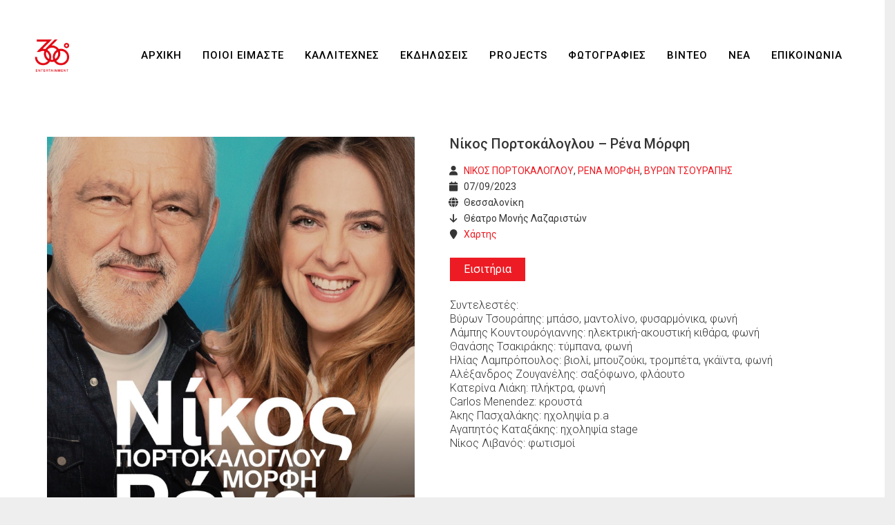

--- FILE ---
content_type: text/html; charset=UTF-8
request_url: https://360entertainment.gr/event/%CE%BD%CE%AF%CE%BA%CE%BF%CF%82-%CF%80%CE%BF%CF%81%CF%84%CE%BF%CE%BA%CE%AC%CE%BB%CE%BF%CE%B3%CE%BB%CE%BF%CF%85-%CF%81%CE%AD%CE%BD%CE%B1-%CE%BC%CF%8C%CF%81%CF%86%CE%B7/
body_size: 14029
content:
<!DOCTYPE html>
<html lang="el">
<head>
	<meta charset="UTF-8">
	<meta name="viewport" content="width=device-width, height=device-height, initial-scale=1.0, maximum-scale=1.0, user-scalable=no">
	<meta name='robots' content='index, follow, max-image-preview:large, max-snippet:-1, max-video-preview:-1' />

	<!-- This site is optimized with the Yoast SEO plugin v26.7 - https://yoast.com/wordpress/plugins/seo/ -->
	<title>Νίκος Πορτοκάλογλου - Ρένα Μόρφη - 360 Entertainment</title>
	<link rel="canonical" href="https://360entertainment.gr/event/νίκος-πορτοκάλογλου-ρένα-μόρφη/" />
	<meta property="og:locale" content="el_GR" />
	<meta property="og:type" content="article" />
	<meta property="og:title" content="Νίκος Πορτοκάλογλου - Ρένα Μόρφη - 360 Entertainment" />
	<meta property="og:url" content="https://360entertainment.gr/event/νίκος-πορτοκάλογλου-ρένα-μόρφη/" />
	<meta property="og:site_name" content="360 Entertainment" />
	<meta property="og:image" content="https://360entertainment.gr/wp-content/uploads/2023/09/IMG_2071.jpg" />
	<meta property="og:image:width" content="1448" />
	<meta property="og:image:height" content="2048" />
	<meta property="og:image:type" content="image/jpeg" />
	<meta name="twitter:card" content="summary_large_image" />
	<script type="application/ld+json" class="yoast-schema-graph">{"@context":"https://schema.org","@graph":[{"@type":"WebPage","@id":"https://360entertainment.gr/event/%ce%bd%ce%af%ce%ba%ce%bf%cf%82-%cf%80%ce%bf%cf%81%cf%84%ce%bf%ce%ba%ce%ac%ce%bb%ce%bf%ce%b3%ce%bb%ce%bf%cf%85-%cf%81%ce%ad%ce%bd%ce%b1-%ce%bc%cf%8c%cf%81%cf%86%ce%b7/","url":"https://360entertainment.gr/event/%ce%bd%ce%af%ce%ba%ce%bf%cf%82-%cf%80%ce%bf%cf%81%cf%84%ce%bf%ce%ba%ce%ac%ce%bb%ce%bf%ce%b3%ce%bb%ce%bf%cf%85-%cf%81%ce%ad%ce%bd%ce%b1-%ce%bc%cf%8c%cf%81%cf%86%ce%b7/","name":"Νίκος Πορτοκάλογλου - Ρένα Μόρφη - 360 Entertainment","isPartOf":{"@id":"https://360entertainment.gr/#website"},"primaryImageOfPage":{"@id":"https://360entertainment.gr/event/%ce%bd%ce%af%ce%ba%ce%bf%cf%82-%cf%80%ce%bf%cf%81%cf%84%ce%bf%ce%ba%ce%ac%ce%bb%ce%bf%ce%b3%ce%bb%ce%bf%cf%85-%cf%81%ce%ad%ce%bd%ce%b1-%ce%bc%cf%8c%cf%81%cf%86%ce%b7/#primaryimage"},"image":{"@id":"https://360entertainment.gr/event/%ce%bd%ce%af%ce%ba%ce%bf%cf%82-%cf%80%ce%bf%cf%81%cf%84%ce%bf%ce%ba%ce%ac%ce%bb%ce%bf%ce%b3%ce%bb%ce%bf%cf%85-%cf%81%ce%ad%ce%bd%ce%b1-%ce%bc%cf%8c%cf%81%cf%86%ce%b7/#primaryimage"},"thumbnailUrl":"https://360entertainment.gr/wp-content/uploads/2023/09/IMG_2071.jpg","datePublished":"2023-09-07T21:00:52+00:00","breadcrumb":{"@id":"https://360entertainment.gr/event/%ce%bd%ce%af%ce%ba%ce%bf%cf%82-%cf%80%ce%bf%cf%81%cf%84%ce%bf%ce%ba%ce%ac%ce%bb%ce%bf%ce%b3%ce%bb%ce%bf%cf%85-%cf%81%ce%ad%ce%bd%ce%b1-%ce%bc%cf%8c%cf%81%cf%86%ce%b7/#breadcrumb"},"inLanguage":"el","potentialAction":[{"@type":"ReadAction","target":["https://360entertainment.gr/event/%ce%bd%ce%af%ce%ba%ce%bf%cf%82-%cf%80%ce%bf%cf%81%cf%84%ce%bf%ce%ba%ce%ac%ce%bb%ce%bf%ce%b3%ce%bb%ce%bf%cf%85-%cf%81%ce%ad%ce%bd%ce%b1-%ce%bc%cf%8c%cf%81%cf%86%ce%b7/"]}]},{"@type":"ImageObject","inLanguage":"el","@id":"https://360entertainment.gr/event/%ce%bd%ce%af%ce%ba%ce%bf%cf%82-%cf%80%ce%bf%cf%81%cf%84%ce%bf%ce%ba%ce%ac%ce%bb%ce%bf%ce%b3%ce%bb%ce%bf%cf%85-%cf%81%ce%ad%ce%bd%ce%b1-%ce%bc%cf%8c%cf%81%cf%86%ce%b7/#primaryimage","url":"https://360entertainment.gr/wp-content/uploads/2023/09/IMG_2071.jpg","contentUrl":"https://360entertainment.gr/wp-content/uploads/2023/09/IMG_2071.jpg","width":1448,"height":2048},{"@type":"BreadcrumbList","@id":"https://360entertainment.gr/event/%ce%bd%ce%af%ce%ba%ce%bf%cf%82-%cf%80%ce%bf%cf%81%cf%84%ce%bf%ce%ba%ce%ac%ce%bb%ce%bf%ce%b3%ce%bb%ce%bf%cf%85-%cf%81%ce%ad%ce%bd%ce%b1-%ce%bc%cf%8c%cf%81%cf%86%ce%b7/#breadcrumb","itemListElement":[{"@type":"ListItem","position":1,"name":"Αρχική","item":"https://360entertainment.gr/"},{"@type":"ListItem","position":2,"name":"Events","item":"https://360entertainment.gr/event/"},{"@type":"ListItem","position":3,"name":"Νίκος Πορτοκάλογλου &#8211; Ρένα Μόρφη"}]},{"@type":"WebSite","@id":"https://360entertainment.gr/#website","url":"https://360entertainment.gr/","name":"360 Entertainment","description":"Artists Management | Live Events | PR &amp; Booking Services","potentialAction":[{"@type":"SearchAction","target":{"@type":"EntryPoint","urlTemplate":"https://360entertainment.gr/?s={search_term_string}"},"query-input":{"@type":"PropertyValueSpecification","valueRequired":true,"valueName":"search_term_string"}}],"inLanguage":"el"}]}</script>
	<!-- / Yoast SEO plugin. -->


<link rel='dns-prefetch' href='//fonts.googleapis.com' />
<link rel="alternate" type="application/rss+xml" title="Ροή RSS &raquo; 360 Entertainment" href="https://360entertainment.gr/feed/" />
<link rel="alternate" type="application/rss+xml" title="Ροή Σχολίων &raquo; 360 Entertainment" href="https://360entertainment.gr/comments/feed/" />
<link rel="alternate" title="oEmbed (JSON)" type="application/json+oembed" href="https://360entertainment.gr/wp-json/oembed/1.0/embed?url=https%3A%2F%2F360entertainment.gr%2Fevent%2F%25ce%25bd%25ce%25af%25ce%25ba%25ce%25bf%25cf%2582-%25cf%2580%25ce%25bf%25cf%2581%25cf%2584%25ce%25bf%25ce%25ba%25ce%25ac%25ce%25bb%25ce%25bf%25ce%25b3%25ce%25bb%25ce%25bf%25cf%2585-%25cf%2581%25ce%25ad%25ce%25bd%25ce%25b1-%25ce%25bc%25cf%258c%25cf%2581%25cf%2586%25ce%25b7%2F" />
<link rel="alternate" title="oEmbed (XML)" type="text/xml+oembed" href="https://360entertainment.gr/wp-json/oembed/1.0/embed?url=https%3A%2F%2F360entertainment.gr%2Fevent%2F%25ce%25bd%25ce%25af%25ce%25ba%25ce%25bf%25cf%2582-%25cf%2580%25ce%25bf%25cf%2581%25cf%2584%25ce%25bf%25ce%25ba%25ce%25ac%25ce%25bb%25ce%25bf%25ce%25b3%25ce%25bb%25ce%25bf%25cf%2585-%25cf%2581%25ce%25ad%25ce%25bd%25ce%25b1-%25ce%25bc%25cf%258c%25cf%2581%25cf%2586%25ce%25b7%2F&#038;format=xml" />
<style id='wp-img-auto-sizes-contain-inline-css' type='text/css'>
img:is([sizes=auto i],[sizes^="auto," i]){contain-intrinsic-size:3000px 1500px}
/*# sourceURL=wp-img-auto-sizes-contain-inline-css */
</style>
<style id='wp-emoji-styles-inline-css' type='text/css'>

	img.wp-smiley, img.emoji {
		display: inline !important;
		border: none !important;
		box-shadow: none !important;
		height: 1em !important;
		width: 1em !important;
		margin: 0 0.07em !important;
		vertical-align: -0.1em !important;
		background: none !important;
		padding: 0 !important;
	}
/*# sourceURL=wp-emoji-styles-inline-css */
</style>
<style id='wp-block-library-inline-css' type='text/css'>
:root{--wp-block-synced-color:#7a00df;--wp-block-synced-color--rgb:122,0,223;--wp-bound-block-color:var(--wp-block-synced-color);--wp-editor-canvas-background:#ddd;--wp-admin-theme-color:#007cba;--wp-admin-theme-color--rgb:0,124,186;--wp-admin-theme-color-darker-10:#006ba1;--wp-admin-theme-color-darker-10--rgb:0,107,160.5;--wp-admin-theme-color-darker-20:#005a87;--wp-admin-theme-color-darker-20--rgb:0,90,135;--wp-admin-border-width-focus:2px}@media (min-resolution:192dpi){:root{--wp-admin-border-width-focus:1.5px}}.wp-element-button{cursor:pointer}:root .has-very-light-gray-background-color{background-color:#eee}:root .has-very-dark-gray-background-color{background-color:#313131}:root .has-very-light-gray-color{color:#eee}:root .has-very-dark-gray-color{color:#313131}:root .has-vivid-green-cyan-to-vivid-cyan-blue-gradient-background{background:linear-gradient(135deg,#00d084,#0693e3)}:root .has-purple-crush-gradient-background{background:linear-gradient(135deg,#34e2e4,#4721fb 50%,#ab1dfe)}:root .has-hazy-dawn-gradient-background{background:linear-gradient(135deg,#faaca8,#dad0ec)}:root .has-subdued-olive-gradient-background{background:linear-gradient(135deg,#fafae1,#67a671)}:root .has-atomic-cream-gradient-background{background:linear-gradient(135deg,#fdd79a,#004a59)}:root .has-nightshade-gradient-background{background:linear-gradient(135deg,#330968,#31cdcf)}:root .has-midnight-gradient-background{background:linear-gradient(135deg,#020381,#2874fc)}:root{--wp--preset--font-size--normal:16px;--wp--preset--font-size--huge:42px}.has-regular-font-size{font-size:1em}.has-larger-font-size{font-size:2.625em}.has-normal-font-size{font-size:var(--wp--preset--font-size--normal)}.has-huge-font-size{font-size:var(--wp--preset--font-size--huge)}.has-text-align-center{text-align:center}.has-text-align-left{text-align:left}.has-text-align-right{text-align:right}.has-fit-text{white-space:nowrap!important}#end-resizable-editor-section{display:none}.aligncenter{clear:both}.items-justified-left{justify-content:flex-start}.items-justified-center{justify-content:center}.items-justified-right{justify-content:flex-end}.items-justified-space-between{justify-content:space-between}.screen-reader-text{border:0;clip-path:inset(50%);height:1px;margin:-1px;overflow:hidden;padding:0;position:absolute;width:1px;word-wrap:normal!important}.screen-reader-text:focus{background-color:#ddd;clip-path:none;color:#444;display:block;font-size:1em;height:auto;left:5px;line-height:normal;padding:15px 23px 14px;text-decoration:none;top:5px;width:auto;z-index:100000}html :where(.has-border-color){border-style:solid}html :where([style*=border-top-color]){border-top-style:solid}html :where([style*=border-right-color]){border-right-style:solid}html :where([style*=border-bottom-color]){border-bottom-style:solid}html :where([style*=border-left-color]){border-left-style:solid}html :where([style*=border-width]){border-style:solid}html :where([style*=border-top-width]){border-top-style:solid}html :where([style*=border-right-width]){border-right-style:solid}html :where([style*=border-bottom-width]){border-bottom-style:solid}html :where([style*=border-left-width]){border-left-style:solid}html :where(img[class*=wp-image-]){height:auto;max-width:100%}:where(figure){margin:0 0 1em}html :where(.is-position-sticky){--wp-admin--admin-bar--position-offset:var(--wp-admin--admin-bar--height,0px)}@media screen and (max-width:600px){html :where(.is-position-sticky){--wp-admin--admin-bar--position-offset:0px}}

/*# sourceURL=wp-block-library-inline-css */
</style><style id='global-styles-inline-css' type='text/css'>
:root{--wp--preset--aspect-ratio--square: 1;--wp--preset--aspect-ratio--4-3: 4/3;--wp--preset--aspect-ratio--3-4: 3/4;--wp--preset--aspect-ratio--3-2: 3/2;--wp--preset--aspect-ratio--2-3: 2/3;--wp--preset--aspect-ratio--16-9: 16/9;--wp--preset--aspect-ratio--9-16: 9/16;--wp--preset--color--black: #000000;--wp--preset--color--cyan-bluish-gray: #abb8c3;--wp--preset--color--white: #ffffff;--wp--preset--color--pale-pink: #f78da7;--wp--preset--color--vivid-red: #cf2e2e;--wp--preset--color--luminous-vivid-orange: #ff6900;--wp--preset--color--luminous-vivid-amber: #fcb900;--wp--preset--color--light-green-cyan: #7bdcb5;--wp--preset--color--vivid-green-cyan: #00d084;--wp--preset--color--pale-cyan-blue: #8ed1fc;--wp--preset--color--vivid-cyan-blue: #0693e3;--wp--preset--color--vivid-purple: #9b51e0;--wp--preset--gradient--vivid-cyan-blue-to-vivid-purple: linear-gradient(135deg,rgb(6,147,227) 0%,rgb(155,81,224) 100%);--wp--preset--gradient--light-green-cyan-to-vivid-green-cyan: linear-gradient(135deg,rgb(122,220,180) 0%,rgb(0,208,130) 100%);--wp--preset--gradient--luminous-vivid-amber-to-luminous-vivid-orange: linear-gradient(135deg,rgb(252,185,0) 0%,rgb(255,105,0) 100%);--wp--preset--gradient--luminous-vivid-orange-to-vivid-red: linear-gradient(135deg,rgb(255,105,0) 0%,rgb(207,46,46) 100%);--wp--preset--gradient--very-light-gray-to-cyan-bluish-gray: linear-gradient(135deg,rgb(238,238,238) 0%,rgb(169,184,195) 100%);--wp--preset--gradient--cool-to-warm-spectrum: linear-gradient(135deg,rgb(74,234,220) 0%,rgb(151,120,209) 20%,rgb(207,42,186) 40%,rgb(238,44,130) 60%,rgb(251,105,98) 80%,rgb(254,248,76) 100%);--wp--preset--gradient--blush-light-purple: linear-gradient(135deg,rgb(255,206,236) 0%,rgb(152,150,240) 100%);--wp--preset--gradient--blush-bordeaux: linear-gradient(135deg,rgb(254,205,165) 0%,rgb(254,45,45) 50%,rgb(107,0,62) 100%);--wp--preset--gradient--luminous-dusk: linear-gradient(135deg,rgb(255,203,112) 0%,rgb(199,81,192) 50%,rgb(65,88,208) 100%);--wp--preset--gradient--pale-ocean: linear-gradient(135deg,rgb(255,245,203) 0%,rgb(182,227,212) 50%,rgb(51,167,181) 100%);--wp--preset--gradient--electric-grass: linear-gradient(135deg,rgb(202,248,128) 0%,rgb(113,206,126) 100%);--wp--preset--gradient--midnight: linear-gradient(135deg,rgb(2,3,129) 0%,rgb(40,116,252) 100%);--wp--preset--font-size--small: 13px;--wp--preset--font-size--medium: 20px;--wp--preset--font-size--large: 36px;--wp--preset--font-size--x-large: 42px;--wp--preset--spacing--20: 0.44rem;--wp--preset--spacing--30: 0.67rem;--wp--preset--spacing--40: 1rem;--wp--preset--spacing--50: 1.5rem;--wp--preset--spacing--60: 2.25rem;--wp--preset--spacing--70: 3.38rem;--wp--preset--spacing--80: 5.06rem;--wp--preset--shadow--natural: 6px 6px 9px rgba(0, 0, 0, 0.2);--wp--preset--shadow--deep: 12px 12px 50px rgba(0, 0, 0, 0.4);--wp--preset--shadow--sharp: 6px 6px 0px rgba(0, 0, 0, 0.2);--wp--preset--shadow--outlined: 6px 6px 0px -3px rgb(255, 255, 255), 6px 6px rgb(0, 0, 0);--wp--preset--shadow--crisp: 6px 6px 0px rgb(0, 0, 0);}:where(.is-layout-flex){gap: 0.5em;}:where(.is-layout-grid){gap: 0.5em;}body .is-layout-flex{display: flex;}.is-layout-flex{flex-wrap: wrap;align-items: center;}.is-layout-flex > :is(*, div){margin: 0;}body .is-layout-grid{display: grid;}.is-layout-grid > :is(*, div){margin: 0;}:where(.wp-block-columns.is-layout-flex){gap: 2em;}:where(.wp-block-columns.is-layout-grid){gap: 2em;}:where(.wp-block-post-template.is-layout-flex){gap: 1.25em;}:where(.wp-block-post-template.is-layout-grid){gap: 1.25em;}.has-black-color{color: var(--wp--preset--color--black) !important;}.has-cyan-bluish-gray-color{color: var(--wp--preset--color--cyan-bluish-gray) !important;}.has-white-color{color: var(--wp--preset--color--white) !important;}.has-pale-pink-color{color: var(--wp--preset--color--pale-pink) !important;}.has-vivid-red-color{color: var(--wp--preset--color--vivid-red) !important;}.has-luminous-vivid-orange-color{color: var(--wp--preset--color--luminous-vivid-orange) !important;}.has-luminous-vivid-amber-color{color: var(--wp--preset--color--luminous-vivid-amber) !important;}.has-light-green-cyan-color{color: var(--wp--preset--color--light-green-cyan) !important;}.has-vivid-green-cyan-color{color: var(--wp--preset--color--vivid-green-cyan) !important;}.has-pale-cyan-blue-color{color: var(--wp--preset--color--pale-cyan-blue) !important;}.has-vivid-cyan-blue-color{color: var(--wp--preset--color--vivid-cyan-blue) !important;}.has-vivid-purple-color{color: var(--wp--preset--color--vivid-purple) !important;}.has-black-background-color{background-color: var(--wp--preset--color--black) !important;}.has-cyan-bluish-gray-background-color{background-color: var(--wp--preset--color--cyan-bluish-gray) !important;}.has-white-background-color{background-color: var(--wp--preset--color--white) !important;}.has-pale-pink-background-color{background-color: var(--wp--preset--color--pale-pink) !important;}.has-vivid-red-background-color{background-color: var(--wp--preset--color--vivid-red) !important;}.has-luminous-vivid-orange-background-color{background-color: var(--wp--preset--color--luminous-vivid-orange) !important;}.has-luminous-vivid-amber-background-color{background-color: var(--wp--preset--color--luminous-vivid-amber) !important;}.has-light-green-cyan-background-color{background-color: var(--wp--preset--color--light-green-cyan) !important;}.has-vivid-green-cyan-background-color{background-color: var(--wp--preset--color--vivid-green-cyan) !important;}.has-pale-cyan-blue-background-color{background-color: var(--wp--preset--color--pale-cyan-blue) !important;}.has-vivid-cyan-blue-background-color{background-color: var(--wp--preset--color--vivid-cyan-blue) !important;}.has-vivid-purple-background-color{background-color: var(--wp--preset--color--vivid-purple) !important;}.has-black-border-color{border-color: var(--wp--preset--color--black) !important;}.has-cyan-bluish-gray-border-color{border-color: var(--wp--preset--color--cyan-bluish-gray) !important;}.has-white-border-color{border-color: var(--wp--preset--color--white) !important;}.has-pale-pink-border-color{border-color: var(--wp--preset--color--pale-pink) !important;}.has-vivid-red-border-color{border-color: var(--wp--preset--color--vivid-red) !important;}.has-luminous-vivid-orange-border-color{border-color: var(--wp--preset--color--luminous-vivid-orange) !important;}.has-luminous-vivid-amber-border-color{border-color: var(--wp--preset--color--luminous-vivid-amber) !important;}.has-light-green-cyan-border-color{border-color: var(--wp--preset--color--light-green-cyan) !important;}.has-vivid-green-cyan-border-color{border-color: var(--wp--preset--color--vivid-green-cyan) !important;}.has-pale-cyan-blue-border-color{border-color: var(--wp--preset--color--pale-cyan-blue) !important;}.has-vivid-cyan-blue-border-color{border-color: var(--wp--preset--color--vivid-cyan-blue) !important;}.has-vivid-purple-border-color{border-color: var(--wp--preset--color--vivid-purple) !important;}.has-vivid-cyan-blue-to-vivid-purple-gradient-background{background: var(--wp--preset--gradient--vivid-cyan-blue-to-vivid-purple) !important;}.has-light-green-cyan-to-vivid-green-cyan-gradient-background{background: var(--wp--preset--gradient--light-green-cyan-to-vivid-green-cyan) !important;}.has-luminous-vivid-amber-to-luminous-vivid-orange-gradient-background{background: var(--wp--preset--gradient--luminous-vivid-amber-to-luminous-vivid-orange) !important;}.has-luminous-vivid-orange-to-vivid-red-gradient-background{background: var(--wp--preset--gradient--luminous-vivid-orange-to-vivid-red) !important;}.has-very-light-gray-to-cyan-bluish-gray-gradient-background{background: var(--wp--preset--gradient--very-light-gray-to-cyan-bluish-gray) !important;}.has-cool-to-warm-spectrum-gradient-background{background: var(--wp--preset--gradient--cool-to-warm-spectrum) !important;}.has-blush-light-purple-gradient-background{background: var(--wp--preset--gradient--blush-light-purple) !important;}.has-blush-bordeaux-gradient-background{background: var(--wp--preset--gradient--blush-bordeaux) !important;}.has-luminous-dusk-gradient-background{background: var(--wp--preset--gradient--luminous-dusk) !important;}.has-pale-ocean-gradient-background{background: var(--wp--preset--gradient--pale-ocean) !important;}.has-electric-grass-gradient-background{background: var(--wp--preset--gradient--electric-grass) !important;}.has-midnight-gradient-background{background: var(--wp--preset--gradient--midnight) !important;}.has-small-font-size{font-size: var(--wp--preset--font-size--small) !important;}.has-medium-font-size{font-size: var(--wp--preset--font-size--medium) !important;}.has-large-font-size{font-size: var(--wp--preset--font-size--large) !important;}.has-x-large-font-size{font-size: var(--wp--preset--font-size--x-large) !important;}
/*# sourceURL=global-styles-inline-css */
</style>

<style id='classic-theme-styles-inline-css' type='text/css'>
/*! This file is auto-generated */
.wp-block-button__link{color:#fff;background-color:#32373c;border-radius:9999px;box-shadow:none;text-decoration:none;padding:calc(.667em + 2px) calc(1.333em + 2px);font-size:1.125em}.wp-block-file__button{background:#32373c;color:#fff;text-decoration:none}
/*# sourceURL=/wp-includes/css/classic-themes.min.css */
</style>
<link rel='stylesheet' id='esg-plugin-settings-css' href='https://360entertainment.gr/wp-content/plugins/essential-grid/public/assets/css/settings.css?ver=3.0.16' type='text/css' media='all' />
<link rel='stylesheet' id='tp-fontello-css' href='https://360entertainment.gr/wp-content/plugins/essential-grid/public/assets/font/fontello/css/fontello.css?ver=3.0.16' type='text/css' media='all' />
<link rel='stylesheet' id='bwg_fonts-css' href='https://360entertainment.gr/wp-content/plugins/photo-gallery/css/bwg-fonts/fonts.css?ver=0.0.1' type='text/css' media='all' />
<link rel='stylesheet' id='sumoselect-css' href='https://360entertainment.gr/wp-content/plugins/photo-gallery/css/sumoselect.min.css?ver=3.4.6' type='text/css' media='all' />
<link rel='stylesheet' id='mCustomScrollbar-css' href='https://360entertainment.gr/wp-content/plugins/photo-gallery/css/jquery.mCustomScrollbar.min.css?ver=3.1.5' type='text/css' media='all' />
<link rel='stylesheet' id='bwg_googlefonts-css' href='https://fonts.googleapis.com/css?family=Ubuntu&#038;subset=greek,latin,greek-ext,vietnamese,cyrillic-ext,latin-ext,cyrillic' type='text/css' media='all' />
<link rel='stylesheet' id='bwg_frontend-css' href='https://360entertainment.gr/wp-content/plugins/photo-gallery/css/styles.min.css?ver=1.8.35' type='text/css' media='all' />
<link rel='stylesheet' id='sr-google-font-css' href='//fonts.googleapis.com/css?family=Roboto:300,500,700,400' type='text/css' media='all' />
<link rel='stylesheet' id='iron-master-css' href='https://360entertainment.gr/wp-content/themes/soundrise/css/main.css?ver=6.9' type='text/css' media='all' />
<link rel='stylesheet' id='child-style-css' href='https://360entertainment.gr/wp-content/themes/soundrise-child/style.css?ver=6.9' type='text/css' media='all' />
<link rel='stylesheet' id='iron-google-font-css' href='//fonts.googleapis.com/css?family=Josefin+Sans%3A400%2C600%2C700%7COpen+Sans%3A300%2C300italic%2C400%2C600%2C600italic%2C700&#038;subset=latin%2Clatin-ext&#038;ver=6.9' type='text/css' media='all' />
<link rel='stylesheet' id='iron-fancybox-css' href='https://360entertainment.gr/wp-content/themes/soundrise/css/fancybox.css?ver=6.9' type='text/css' media='all' />
<link rel='stylesheet' id='iron-font-awesome-css' href='https://360entertainment.gr/wp-content/themes/soundrise/fontawesome/css/all.min.css?ver=6.9' type='text/css' media='all' />
<link rel='stylesheet' id='perfect-scrollbar-css' href='https://360entertainment.gr/wp-content/themes/soundrise/css/perfect-scrollbar.min.css?ver=6.9' type='text/css' media='all' />
<link rel='stylesheet' id='js_composer_front-css' href='https://360entertainment.gr/wp-content/plugins/js_composer/assets/css/js_composer.min.css?ver=7.6' type='text/css' media='all' />
<link rel='stylesheet' id='iron-classic-menu-css' href='https://360entertainment.gr/wp-content/themes/soundrise/classic-menu/css/classic.css?ver=6.9' type='text/css' media='all' />
<link rel='stylesheet' id='iron-page-banner-css' href='https://360entertainment.gr/wp-content/themes/soundrise/css/page-banner.css' type='text/css' media='all' />
<link rel='stylesheet' id='iron_feature_music_css-css' href='https://360entertainment.gr/wp-content/uploads/css/custom-style-soundrise-music.css' type='text/css' media='all' />
<link rel='stylesheet' id='iron_feature_event_css-css' href='https://360entertainment.gr/wp-content/uploads/css/custom-style-soundrise-event.css' type='text/css' media='all' />
<link rel='stylesheet' id='iron-audio-player-css' href='https://360entertainment.gr/wp-content/themes/soundrise/css/iron-audioplayer.css?ver=6.9' type='text/css' media='all' />
<link rel='stylesheet' id='iron-custom-styles-css' href='https://360entertainment.gr/wp-content/uploads/css/custom-style.css' type='text/css' media='all' />
<style id='iron-custom-styles-inline-css' type='text/css'>
#overlay .perspective { 
	opacity: 1;
}
.menu-toggle rect{
	fill:#000000;

}ul.header-top-menu li a{color:#000000;}.menu-toggle-off polygon{
	fill:#ffffff;
}#page-banner{height:350px;}span.heading-b3{
		margin-top:45px;
		margin-bottom:100px;
		background-color:rgba(255, 0, 0, 0);
	}
/*# sourceURL=iron-custom-styles-inline-css */
</style>
<script type="text/javascript" src="https://360entertainment.gr/wp-includes/js/jquery/jquery.min.js?ver=3.7.1" id="jquery-core-js"></script>
<script type="text/javascript" src="https://360entertainment.gr/wp-includes/js/jquery/jquery-migrate.min.js?ver=3.4.1" id="jquery-migrate-js"></script>
<script type="text/javascript" src="https://360entertainment.gr/wp-content/plugins/photo-gallery/js/jquery.sumoselect.min.js?ver=3.4.6" id="sumoselect-js"></script>
<script type="text/javascript" src="https://360entertainment.gr/wp-content/plugins/photo-gallery/js/tocca.min.js?ver=2.0.9" id="bwg_mobile-js"></script>
<script type="text/javascript" src="https://360entertainment.gr/wp-content/plugins/photo-gallery/js/jquery.mCustomScrollbar.concat.min.js?ver=3.1.5" id="mCustomScrollbar-js"></script>
<script type="text/javascript" src="https://360entertainment.gr/wp-content/plugins/photo-gallery/js/jquery.fullscreen.min.js?ver=0.6.0" id="jquery-fullscreen-js"></script>
<script type="text/javascript" id="bwg_frontend-js-extra">
/* <![CDATA[ */
var bwg_objectsL10n = {"bwg_field_required":"field is required.","bwg_mail_validation":"This is not a valid email address.","bwg_search_result":"There are no images matching your search.","bwg_select_tag":"Select Tag","bwg_order_by":"Order By","bwg_search":"Search","bwg_show_ecommerce":"Show Ecommerce","bwg_hide_ecommerce":"Hide Ecommerce","bwg_show_comments":"Show Comments","bwg_hide_comments":"Hide Comments","bwg_restore":"Restore","bwg_maximize":"Maximize","bwg_fullscreen":"Fullscreen","bwg_exit_fullscreen":"Exit Fullscreen","bwg_search_tag":"SEARCH...","bwg_tag_no_match":"No tags found","bwg_all_tags_selected":"All tags selected","bwg_tags_selected":"tags selected","play":"Play","pause":"Pause","is_pro":"","bwg_play":"Play","bwg_pause":"Pause","bwg_hide_info":"Hide info","bwg_show_info":"Show info","bwg_hide_rating":"Hide rating","bwg_show_rating":"Show rating","ok":"Ok","cancel":"Cancel","select_all":"Select all","lazy_load":"0","lazy_loader":"https://360entertainment.gr/wp-content/plugins/photo-gallery/images/ajax_loader.png","front_ajax":"0","bwg_tag_see_all":"see all tags","bwg_tag_see_less":"see less tags"};
//# sourceURL=bwg_frontend-js-extra
/* ]]> */
</script>
<script type="text/javascript" src="https://360entertainment.gr/wp-content/plugins/photo-gallery/js/scripts.min.js?ver=1.8.35" id="bwg_frontend-js"></script>
<script type="text/javascript" src="https://360entertainment.gr/wp-content/plugins/revslider/public/assets/js/rbtools.min.js?ver=6.5.18" async id="tp-tools-js"></script>
<script type="text/javascript" src="https://360entertainment.gr/wp-content/plugins/revslider/public/assets/js/rs6.min.js?ver=6.5.31" async id="revmin-js"></script>
<script type="text/javascript" src="https://360entertainment.gr/wp-content/plugins/soundrise-music/js/countdown/jquery.plugin.min.js" id="jquery.plugin-js"></script>
<script type="text/javascript" id="jquery.countdown_js-js-extra">
/* <![CDATA[ */
var plugins_vars = {"labels":["Years","Months","Weeks","Days","Hours","Minutes","Seconds"],"labels1":["Year","Month","Week","Day","Hour","Minute","Second"],"compactLabels":["y","m","w","d"]};
//# sourceURL=jquery.countdown_js-js-extra
/* ]]> */
</script>
<script type="text/javascript" src="https://360entertainment.gr/wp-content/plugins/soundrise-music/js/countdown/jquery.countdown.min.js" id="jquery.countdown_js-js"></script>
<script type="text/javascript" id="ironMusic-js-js-extra">
/* <![CDATA[ */
var ironmusic_vars = {"i18n":{"no_events":"No events scheduled yet. Stay tuned!"}};
//# sourceURL=ironMusic-js-js-extra
/* ]]> */
</script>
<script type="text/javascript" src="https://360entertainment.gr/wp-content/plugins/soundrise-music/js/ironMusic.js?ver=6.9" id="ironMusic-js-js"></script>
<script type="text/javascript" src="https://360entertainment.gr/wp-content/plugins/soundrise-music/js/objectFittPolyfill.min.js?ver=1" id="objectFittPolyfill-js"></script>
<script type="text/javascript" id="iron-twitter-js-extra">
/* <![CDATA[ */
var ajax_vars = {"ajax_url":"https://360entertainment.gr/wp-admin/admin-ajax.php"};
//# sourceURL=iron-twitter-js-extra
/* ]]> */
</script>
<script type="text/javascript" src="https://360entertainment.gr/wp-content/plugins/soundrise-music/js/twitter/jquery.tweet.min.js" id="iron-twitter-js"></script>
<script></script><link rel="https://api.w.org/" href="https://360entertainment.gr/wp-json/" /><link rel="EditURI" type="application/rsd+xml" title="RSD" href="https://360entertainment.gr/xmlrpc.php?rsd" />
<meta name="generator" content="WordPress 6.9" />
<link rel='shortlink' href='https://360entertainment.gr/?p=4230' />
<style type="text/css">.recentcomments a{display:inline !important;padding:0 !important;margin:0 !important;}</style><meta name="generator" content="Powered by WPBakery Page Builder - drag and drop page builder for WordPress."/>
<meta name="generator" content="Powered by Slider Revolution 6.5.31 - responsive, Mobile-Friendly Slider Plugin for WordPress with comfortable drag and drop interface." />
<link rel="icon" href="https://360entertainment.gr/wp-content/uploads/2023/04/cropped-favicon-32x32.png" sizes="32x32" />
<link rel="icon" href="https://360entertainment.gr/wp-content/uploads/2023/04/cropped-favicon-192x192.png" sizes="192x192" />
<link rel="apple-touch-icon" href="https://360entertainment.gr/wp-content/uploads/2023/04/cropped-favicon-180x180.png" />
<meta name="msapplication-TileImage" content="https://360entertainment.gr/wp-content/uploads/2023/04/cropped-favicon-270x270.png" />
<script>function setREVStartSize(e){
			//window.requestAnimationFrame(function() {
				window.RSIW = window.RSIW===undefined ? window.innerWidth : window.RSIW;
				window.RSIH = window.RSIH===undefined ? window.innerHeight : window.RSIH;
				try {
					var pw = document.getElementById(e.c).parentNode.offsetWidth,
						newh;
					pw = pw===0 || isNaN(pw) || (e.l=="fullwidth" || e.layout=="fullwidth") ? window.RSIW : pw;
					e.tabw = e.tabw===undefined ? 0 : parseInt(e.tabw);
					e.thumbw = e.thumbw===undefined ? 0 : parseInt(e.thumbw);
					e.tabh = e.tabh===undefined ? 0 : parseInt(e.tabh);
					e.thumbh = e.thumbh===undefined ? 0 : parseInt(e.thumbh);
					e.tabhide = e.tabhide===undefined ? 0 : parseInt(e.tabhide);
					e.thumbhide = e.thumbhide===undefined ? 0 : parseInt(e.thumbhide);
					e.mh = e.mh===undefined || e.mh=="" || e.mh==="auto" ? 0 : parseInt(e.mh,0);
					if(e.layout==="fullscreen" || e.l==="fullscreen")
						newh = Math.max(e.mh,window.RSIH);
					else{
						e.gw = Array.isArray(e.gw) ? e.gw : [e.gw];
						for (var i in e.rl) if (e.gw[i]===undefined || e.gw[i]===0) e.gw[i] = e.gw[i-1];
						e.gh = e.el===undefined || e.el==="" || (Array.isArray(e.el) && e.el.length==0)? e.gh : e.el;
						e.gh = Array.isArray(e.gh) ? e.gh : [e.gh];
						for (var i in e.rl) if (e.gh[i]===undefined || e.gh[i]===0) e.gh[i] = e.gh[i-1];
											
						var nl = new Array(e.rl.length),
							ix = 0,
							sl;
						e.tabw = e.tabhide>=pw ? 0 : e.tabw;
						e.thumbw = e.thumbhide>=pw ? 0 : e.thumbw;
						e.tabh = e.tabhide>=pw ? 0 : e.tabh;
						e.thumbh = e.thumbhide>=pw ? 0 : e.thumbh;
						for (var i in e.rl) nl[i] = e.rl[i]<window.RSIW ? 0 : e.rl[i];
						sl = nl[0];
						for (var i in nl) if (sl>nl[i] && nl[i]>0) { sl = nl[i]; ix=i;}
						var m = pw>(e.gw[ix]+e.tabw+e.thumbw) ? 1 : (pw-(e.tabw+e.thumbw)) / (e.gw[ix]);
						newh =  (e.gh[ix] * m) + (e.tabh + e.thumbh);
					}
					var el = document.getElementById(e.c);
					if (el!==null && el) el.style.height = newh+"px";
					el = document.getElementById(e.c+"_wrapper");
					if (el!==null && el) {
						el.style.height = newh+"px";
						el.style.display = "block";
					}
				} catch(e){
					console.log("Failure at Presize of Slider:" + e)
				}
			//});
		  };</script>
<link rel="icon" href="https://360entertainment.gr/wp-content/uploads/2023/04/cropped-favicon-32x32.png" sizes="32x32" />
<link rel="icon" href="https://360entertainment.gr/wp-content/uploads/2023/04/cropped-favicon-192x192.png" sizes="192x192" />
<link rel="apple-touch-icon" href="https://360entertainment.gr/wp-content/uploads/2023/04/cropped-favicon-180x180.png" />
<meta name="msapplication-TileImage" content="https://360entertainment.gr/wp-content/uploads/2023/04/cropped-favicon-270x270.png" />
		<style type="text/css" id="wp-custom-css">
			/*Increase the size of the logo*/
/*classic menu*/
.classic-menu > ul > li.logo {
overflow: initial;
max-width: calc(100% - 100px);
width: 50px;
}
.classic-menu > ul > li.logo img{
overflow: initial;
width: 100%;
}
/*push menu*/
.logo-desktop{
max-width: calc(100% - 100px);
max-height: 100px;
}
.classic-menu.fixed.mini.mini-active > ul > li.logo img, .classic-menu.fixed.mini.mini-fullwidth-active > ul > li.logo img {
    max-height: 50px;
}.event-boldtitle {
    text-transform: none;
    font-size: 20px;
    line-height: 20px;
    /* color: #3e3e3e; */
    font-weight: 500;
    text-align: left;
}
.single-artist .artist_sidebar {
    text-transform: none;
    margin-top: 135px;
}		</style>
		<noscript><style> .wpb_animate_when_almost_visible { opacity: 1; }</style></noscript><link rel='stylesheet' id='vc_font_awesome_5_shims-css' href='https://360entertainment.gr/wp-content/plugins/js_composer/assets/lib/bower/font-awesome/css/v4-shims.min.css?ver=7.6' type='text/css' media='all' />
<link rel='stylesheet' id='vc_font_awesome_5-css' href='https://360entertainment.gr/wp-content/plugins/js_composer/assets/lib/bower/font-awesome/css/all.min.css?ver=7.6' type='text/css' media='all' />
<link rel='stylesheet' id='rs-plugin-settings-css' href='https://360entertainment.gr/wp-content/plugins/revslider/public/assets/css/rs6.css?ver=6.5.31' type='text/css' media='all' />
<style id='rs-plugin-settings-inline-css' type='text/css'>
#rs-demo-id {}
/*# sourceURL=rs-plugin-settings-inline-css */
</style>
</head>
<body class="wp-singular event-template-default single single-event postid-4230 wp-embed-responsive wp-theme-soundrise wp-child-theme-soundrise-child lang-el layout-wide fixed_header wpb-js-composer js-comp-ver-7.6 vc_responsive">
	<div id="overlay"><div class="perspective"></div></div>
	
<div class="classic-menu mini-active fixed fixed_before">
	<ul id="menu-main-menu" class="menu-level-0 pull-right fullwidth"><li id="menu-item-2698" class="menu-item menu-item-type-post_type menu-item-object-page menu-item-home menu-item-2698"><a href="https://360entertainment.gr/">ΑΡΧΙΚΗ</a></li>
<li id="menu-item-2715" class="menu-item menu-item-type-post_type menu-item-object-page menu-item-2715"><a href="https://360entertainment.gr/about-us/">ΠΟΙΟΙ ΕΙΜΑΣΤΕ</a></li>
<li id="menu-item-2699" class="menu-item menu-item-type-post_type menu-item-object-page menu-item-2699"><a href="https://360entertainment.gr/artists/">ΚΑΛΛΙΤΕΧΝΕΣ</a></li>
<li id="menu-item-2849" class="menu-item menu-item-type-post_type menu-item-object-page menu-item-2849"><a href="https://360entertainment.gr/upcoming/">ΕΚΔΗΛΩΣΕΙΣ</a></li>
<li id="menu-item-3975" class="menu-item menu-item-type-custom menu-item-object-custom menu-item-has-children menu-item-3975"><a>PROJECTS</a>
<ul class="sub-menu">
	<li id="menu-item-3614" class="menu-item menu-item-type-post_type menu-item-object-page menu-item-3614"><a href="https://360entertainment.gr/projects/current-projects/">ΤΡΕΧΟΝΤΑ</a></li>
	<li id="menu-item-3615" class="menu-item menu-item-type-post_type menu-item-object-page menu-item-3615"><a href="https://360entertainment.gr/projects/old-projects/">ΠΑΛΑΙΟΤΕΡΑ</a></li>
</ul>
</li>
<li id="menu-item-2847" class="menu-item menu-item-type-post_type menu-item-object-page menu-item-2847"><a href="https://360entertainment.gr/photos/">ΦΩΤΟΓΡΑΦΙΕΣ</a></li>
<li id="menu-item-3099" class="menu-item menu-item-type-post_type menu-item-object-page menu-item-3099"><a href="https://360entertainment.gr/video/">ΒΙΝΤΕΟ</a></li>
<li id="menu-item-2938" class="menu-item menu-item-type-post_type menu-item-object-page menu-item-2938"><a href="https://360entertainment.gr/news/">ΝΕΑ</a></li>
<li id="menu-item-2714" class="menu-item menu-item-type-post_type menu-item-object-page menu-item-2714"><a href="https://360entertainment.gr/contact/">ΕΠΙΚΟΙΝΩΝΙΑ</a></li>
</ul>
	<!-- social-networks -->
	<ul class="classic-menu-hot-links righttype">

				<li class="languages-selector hotlink pull-right">
					</li>
	</ul>
	<div class="clear"></div>

	

</div>

	<div id="pusher-wrap">

		<div id="pusher" class="menu-type-classic-menu">
		<div class="pjax-container">
	<div id="wrapper" class="wrapper">

	
		<div class="container">
		<div class="boxed">

		
		
		

			<!-- single-post -->
			<article id="post-4230" class="post-4230 event type-event status-publish has-post-thumbnail hentry sr_it-single-post">
				<div class="entry">
					<div class="event-wrapper">
											<div class="lefthalf">
							<img width="1448" height="2048" src="https://360entertainment.gr/wp-content/uploads/2023/09/IMG_2071.jpg" class="attachment-full size-full wp-post-image" alt="" decoding="async" fetchpriority="high" srcset="https://360entertainment.gr/wp-content/uploads/2023/09/IMG_2071.jpg 1448w, https://360entertainment.gr/wp-content/uploads/2023/09/IMG_2071-395x559.jpg 395w, https://360entertainment.gr/wp-content/uploads/2023/09/IMG_2071-724x1024.jpg 724w, https://360entertainment.gr/wp-content/uploads/2023/09/IMG_2071-768x1086.jpg 768w, https://360entertainment.gr/wp-content/uploads/2023/09/IMG_2071-1086x1536.jpg 1086w" sizes="(max-width: 1448px) 100vw, 1448px" />						</div>
											<div class="righthalf">
														<div class="event-boldtitle">Νίκος Πορτοκάλογλου &#8211; Ρένα Μόρφη<br></div>
														<table>
																								<tr>
									<td class="event-icon"><i class="fa-solid fa-user"></i></td>
									<td><a href="https://360entertainment.gr/artist/nikos-portokaloglou/">ΝΙΚΟΣ ΠΟΡΤΟΚΑΛΟΓΛΟΥ</a>, <a href="https://360entertainment.gr/artist/rena-morfi/">ΡΕΝΑ ΜΟΡΦΗ</a>, <a href="https://360entertainment.gr/?post_type=artist&amp;p=2796">ΒΥΡΩΝ ΤΣΟΥΡΑΠΗΣ</a></td>
								</tr>
																								<tr>
									<td class="event-icon"><i class="fa-solid fa-calendar"></i></td>
									<td>07/09/2023</td>
								</tr>

								
																<tr>
									<td class="event-icon"><i class="fa-solid fa-globe"></i></td>
									<td>Θεσσαλονίκη</td>
								</tr>
								
																<tr>
									<td class="event-icon"><i class="fa-solid fa-arrow-down"></i></td>
									<td>Θέατρο Μονής Λαζαριστών</td>
								</tr>
																								<tr>
									<td class="event-icon"><i class="fa-solid fa-map-marker"></i></td>
									<td><a class="event-map-link" href="https://goo.gl/maps/xm4NQUD6MPgSG9KNA?coh=178573&#038;entry=tt" target="_blank">Χάρτης</a></td>
								</tr>
															</table>
														
							<a class="button" target="_blank" href="https://www.more.com/music/portokaloglou-morfi-monilazariston/">Εισιτήρια</a>
														<div class="wpb-content-wrapper"><div class="vc_row wpb_row vc_row-fluid"><div class="wpb_column vc_column_container vc_col-sm-12"><div class="vc_column-inner"><div class="wpb_wrapper">
	<div class="wpb_text_column wpb_content_element" >
		<div class="wpb_wrapper">
			<p>Συντελεστές:<br />
Βύρων Τσουράπης: μπάσο, μαντολίνο, φυσαρμόνικα, φωνή<br />
Λάμπης Κουντουρόγιαννης: ηλεκτρική-ακουστική κιθάρα, φωνή<br />
Θανάσης Τσακιράκης: τύμπανα, φωνή<br />
Ηλίας Λαμπρόπουλος: βιολί, μπουζούκι, τρομπέτα, γκάϊντα, φωνή<br />
Αλέξανδρος Ζουγανέλης: σαξόφωνο, φλάουτο<br />
Κατερίνα Λιάκη: πλήκτρα, φωνή<br />
Carlos Menendez: κρουστά<br />
Άκης Πασχαλάκης: ηχοληψία p.a<br />
Αγαπητός Καταξάκης: ηχοληψία stage<br />
Νίκος Λιβανός: φωτισμοί</p>

		</div>
	</div>
</div></div></div></div>
</div>						</div>
						<div class="clear"></div>
					</div>

									</div>
			</article>

			<!-- links-block -->

<aside class="links-block">
	<a href="#" onclick="window.history.back(); return false;" class="back-btn">Back</a>
	<div class="buttons">
		<div class="sharing_toolbox" data-image-social="https://360entertainment.gr/wp-content/uploads/2023/09/IMG_2071-395x559.jpg"></div>
	</div>
</aside>
			
<div id="comments" class="comments-area">

	
</div>


		</div>
		</div>

	</div>



	<!-- footer -->
	<footer id="footer">
		<style type="text/css" data-type="vc_shortcodes-custom-css">.vc_custom_1681589555275{padding-left: 30px !important;background-image: url(https://360entertainment.gr/wp-content/uploads/2017/03/footer-bg.jpg?id=1034) !important;}</style><style type="text/css" data-type="vc_custom-css">.sponsor-logo p{
text-align: center;
}
.sponsor-logo img{
 padding: 5px 4vw;
vertical-align: middle;
}</style><div class="wpb-content-wrapper"><div class="vc_row wpb_row vc_row-fluid vc_custom_1681589555275 vc_row-has-fill"><div class="wpb_column vc_column_container vc_col-sm-8"><div class="vc_column-inner"><div class="wpb_wrapper"><div class="vc_empty_space"   style="height: 15px"><span class="vc_empty_space_inner"></span></div>
	<div class="wpb_text_column wpb_content_element" >
		<div class="wpb_wrapper">
			<h5 style="text-align: left;"><span style="color: #999999;">© 360 Entertainment 2023 | All Rights Reserved</span></h5>

		</div>
	</div>
</div></div></div><div class="wpb_column vc_column_container vc_col-sm-4"><div class="vc_column-inner"><div class="wpb_wrapper"><div class="vc_empty_space"   style="height: 10px"><span class="vc_empty_space_inner"></span></div><div class="vc_btn3-container vc_btn3-inline ">
	<a style="color:#ffffff;" class="vc_general vc_btn3 vc_btn3-size-md vc_btn3-shape-round vc_btn3-style-custom vc_btn3-o-empty vc_btn3-icon-right" href="https://www.facebook.com/360entertainment.gr" title="" target="_blank"><span class="vc_btn3-placeholder">&nbsp;</span> <i class="vc_btn3-icon fab fa-facebook-f"></i></a></div>
<div class="vc_btn3-container vc_btn3-inline ">
	<a style="color:#ffffff;" class="vc_general vc_btn3 vc_btn3-size-md vc_btn3-shape-round vc_btn3-style-custom vc_btn3-o-empty vc_btn3-icon-right" href="https://twitter.com/360greece" title="" target="_blank"><span class="vc_btn3-placeholder">&nbsp;</span> <i class="vc_btn3-icon fab fa-twitter"></i></a></div>
<div class="vc_btn3-container vc_btn3-inline ">
	<a style="color:#ffffff;" class="vc_general vc_btn3 vc_btn3-size-md vc_btn3-shape-round vc_btn3-style-custom vc_btn3-o-empty vc_btn3-icon-right" href="https://www.instagram.com/360entertainmentgr/" title="" target="_blank"><span class="vc_btn3-placeholder">&nbsp;</span> <i class="vc_btn3-icon fab fa-instagram"></i></a></div>
</div></div></div></div>
</div>
			</footer>
 </div>
		</div>
		</div>
 
		<script>
			window.RS_MODULES = window.RS_MODULES || {};
			window.RS_MODULES.modules = window.RS_MODULES.modules || {};
			window.RS_MODULES.waiting = window.RS_MODULES.waiting || [];
			window.RS_MODULES.defered = false;
			window.RS_MODULES.moduleWaiting = window.RS_MODULES.moduleWaiting || {};
			window.RS_MODULES.type = 'compiled';
		</script>
		<script type="speculationrules">
{"prefetch":[{"source":"document","where":{"and":[{"href_matches":"/*"},{"not":{"href_matches":["/wp-*.php","/wp-admin/*","/wp-content/uploads/*","/wp-content/*","/wp-content/plugins/*","/wp-content/themes/soundrise-child/*","/wp-content/themes/soundrise/*","/*\\?(.+)"]}},{"not":{"selector_matches":"a[rel~=\"nofollow\"]"}},{"not":{"selector_matches":".no-prefetch, .no-prefetch a"}}]},"eagerness":"conservative"}]}
</script>
		<script>
			var ajaxRevslider;
			function rsCustomAjaxContentLoadingFunction() {
				// CUSTOM AJAX CONTENT LOADING FUNCTION
				ajaxRevslider = function(obj) {
				
					// obj.type : Post Type
					// obj.id : ID of Content to Load
					// obj.aspectratio : The Aspect Ratio of the Container / Media
					// obj.selector : The Container Selector where the Content of Ajax will be injected. It is done via the Essential Grid on Return of Content
					
					var content	= '';
					var data	= {
						action:			'revslider_ajax_call_front',
						client_action:	'get_slider_html',
						token:			'48a7bd5d33',
						type:			obj.type,
						id:				obj.id,
						aspectratio:	obj.aspectratio
					};
					
					// SYNC AJAX REQUEST
					jQuery.ajax({
						type:		'post',
						url:		'https://360entertainment.gr/wp-admin/admin-ajax.php',
						dataType:	'json',
						data:		data,
						async:		false,
						success:	function(ret, textStatus, XMLHttpRequest) {
							if(ret.success == true)
								content = ret.data;								
						},
						error:		function(e) {
							console.log(e);
						}
					});
					
					 // FIRST RETURN THE CONTENT WHEN IT IS LOADED !!
					 return content;						 
				};
				
				// CUSTOM AJAX FUNCTION TO REMOVE THE SLIDER
				var ajaxRemoveRevslider = function(obj) {
					return jQuery(obj.selector + ' .rev_slider').revkill();
				};


				// EXTEND THE AJAX CONTENT LOADING TYPES WITH TYPE AND FUNCTION				
				if (jQuery.fn.tpessential !== undefined) 					
					if(typeof(jQuery.fn.tpessential.defaults) !== 'undefined') 
						jQuery.fn.tpessential.defaults.ajaxTypes.push({type: 'revslider', func: ajaxRevslider, killfunc: ajaxRemoveRevslider, openAnimationSpeed: 0.3});   
						// type:  Name of the Post to load via Ajax into the Essential Grid Ajax Container
						// func: the Function Name which is Called once the Item with the Post Type has been clicked
						// killfunc: function to kill in case the Ajax Window going to be removed (before Remove function !
						// openAnimationSpeed: how quick the Ajax Content window should be animated (default is 0.3)					
			}
			
			var rsCustomAjaxContent_Once = false
			if (document.readyState === "loading") 
				document.addEventListener('readystatechange',function(){
					if ((document.readyState === "interactive" || document.readyState === "complete") && !rsCustomAjaxContent_Once) {
						rsCustomAjaxContent_Once = true;
						rsCustomAjaxContentLoadingFunction();
					}
				});
			else {
				rsCustomAjaxContent_Once = true;
				rsCustomAjaxContentLoadingFunction();
			}					
		</script>
		<script type="text/html" id="wpb-modifications"> window.wpbCustomElement = 1; </script><script type="text/javascript" src="https://360entertainment.gr/wp-content/themes/soundrise/js/plugins.all.min.js" id="iron-plugins-js"></script>
<script type="text/javascript" src="https://360entertainment.gr/wp-content/themes/soundrise/js/countdown-l10n/jquery.countdown-el.js" id="iron-countdown-l10n-js"></script>
<script type="text/javascript" src="https://360entertainment.gr/wp-content/themes/soundrise/js/barba.min.js" id="barba-js"></script>
<script type="text/javascript" src="https://360entertainment.gr/wp-includes/js/underscore.min.js?ver=1.13.7" id="underscore-js"></script>
<script type="text/javascript" src="https://360entertainment.gr/wp-content/themes/soundrise/js/anime.min.js?ver=2.0.0" id="animejs-js"></script>
<script type="text/javascript" src="https://360entertainment.gr/wp-content/themes/soundrise/js/velocity.min.js?ver=1.4.3" id="velocity-js"></script>
<script type="text/javascript" src="https://360entertainment.gr/wp-content/themes/soundrise/js/iron-parallax.js" id="iron-banner-parallax-js"></script>
<script type="text/javascript" src="https://360entertainment.gr/wp-content/themes/soundrise/js/rellax.min.js" id="rellax-js"></script>
<script type="text/javascript" id="iron-main-js-extra">
/* <![CDATA[ */
var iron_vars = {"enable_ajax":"","theme_url":"https://360entertainment.gr/wp-content/themes/soundrise","ajaxurl":"https://360entertainment.gr/wp-admin/admin-ajax.php?lang=el","enable_nice_scroll":"","enable_fixed_header":"1","header_top_menu_hide_on_scroll":"1","lightbox_transition":null,"menu":{"top_menu_position":"righttype","menu_transition":"type3","classic_menu_over_content":false,"classic_menu_position":"fixed fixed_before","menu_type":"classic-menu","classic_menu_hmargin":"40px"},"lang":"el","custom_js":"//Split Background\r\njQuery( \".split-bg\").each(function(index) {\r\nvar newClass = 'split-bg-bottom-' + (index +1);\r\njQuery( this ).prepend( '\u003Cdiv class= \"' + newClass + '\"\u003E\u003C/div\u003E' );\r\nvar colorBottom = jQuery( this ).next().css( \"background-color\" );\r\njQuery( '.' + newClass ).css({'background-color': colorBottom, 'display': 'block', 'width': '100%', 'height': '50%', 'position': 'absolute', 'top': 'calc( 50% + 1px)' });\r\n});\r\n\r\n/*Heading Responsive*/\r\nIRON.responsiveText('55px', '55px', '425px', '425px');","plugins_url":"https://360entertainment.gr/wp-content/plugins/soundrise-music/","slug":{"events":"event","discography":"project","artist":"artist","videos":"videos"},"soundrise_music":{"color_base":"rgb(0, 0, 0)","color_progress":"rgb(237, 28, 36)","continuous_background":"rgb(0, 0, 0)","continuous_timeline_background":"rgb(239, 80, 86)","continuous_progress_bar":"rgb(237, 28, 36)","continuous_control_color":"rgb(255, 255, 255)"},"wp_admin_bar":"","site_url":"https://360entertainment.gr/","site_name":"360 Entertainment","logo":{"enable":true,"dark":{"url":"https://360entertainment.gr/wp-content/uploads/2023/04/logo-small.png","url_retina":""},"light":{"url":"https://360entertainment.gr/wp-content/uploads/2023/04/logo-small.png","url_retina":""},"logo_select":"dark","light_responsive":false,"page_logo_select":false,"logo_mini_url":"","logo_align":"pull-left"},"social":{"facebook":"1","twitter":"1","google+":"1","linkedin":"1","pinterest":"1"},"social_enabled":"0","look_and_feel":{"color_1":"#ed1c24","color_2":null,"color_3":"#f7f7f7","color_4":"#353535","text_color_1":"#ffffff","text_color_2":"#353535","body_background":{"file":"","repeat":"","size":"","position":"","color":"#ffffff"},"classic_menu_typography":{"font_readable":"Roboto","style":"normal","font":"Roboto:500","align":"","size":"15px","transform":"","height":"15px","weight":"500","color":"#000000","bgcolor":""}}};
//# sourceURL=iron-main-js-extra
/* ]]> */
</script>
<script type="text/javascript" src="https://360entertainment.gr/wp-content/themes/soundrise/js/main.js" id="iron-main-js"></script>
<script type="text/javascript" src="https://360entertainment.gr/wp-content/themes/soundrise/js/perfect-scrollbar.min.js" id="perfect-scrollbar-js"></script>
<script type="text/javascript" src="https://360entertainment.gr/wp-content/themes/soundrise/js/perfect-scrollbar.jquery.min.js" id="perfect-scrollbar-jquery-js"></script>
<script type="text/javascript" src="https://360entertainment.gr/wp-content/themes/soundrise/js/gradientmaps.min.js" id="gradientmaps-js"></script>
<script type="text/javascript" src="https://360entertainment.gr/wp-content/themes/soundrise/classic-menu/js/classic.js?ver=6.9" id="iron-classic-menu-js"></script>
<script type="text/javascript" src="https://360entertainment.gr/wp-content/themes/soundrise/js/wavesurfer.min.js?ver=1.2.8" id="wavesurfer-js"></script>
<script type="text/javascript" src="https://360entertainment.gr/wp-content/themes/soundrise/js/moment.min.js?ver=2.11.2" id="moments-js"></script>
<script type="text/javascript" src="https://360entertainment.gr/wp-content/themes/soundrise/js/iron-audioplayer.js" id="iron-audio-player-js"></script>
<script type="text/javascript" src="https://360entertainment.gr/wp-content/plugins/js_composer/assets/js/dist/js_composer_front.min.js?ver=7.6" id="wpb_composer_front_js-js"></script>
<script id="wp-emoji-settings" type="application/json">
{"baseUrl":"https://s.w.org/images/core/emoji/17.0.2/72x72/","ext":".png","svgUrl":"https://s.w.org/images/core/emoji/17.0.2/svg/","svgExt":".svg","source":{"concatemoji":"https://360entertainment.gr/wp-includes/js/wp-emoji-release.min.js?ver=6.9"}}
</script>
<script type="module">
/* <![CDATA[ */
/*! This file is auto-generated */
const a=JSON.parse(document.getElementById("wp-emoji-settings").textContent),o=(window._wpemojiSettings=a,"wpEmojiSettingsSupports"),s=["flag","emoji"];function i(e){try{var t={supportTests:e,timestamp:(new Date).valueOf()};sessionStorage.setItem(o,JSON.stringify(t))}catch(e){}}function c(e,t,n){e.clearRect(0,0,e.canvas.width,e.canvas.height),e.fillText(t,0,0);t=new Uint32Array(e.getImageData(0,0,e.canvas.width,e.canvas.height).data);e.clearRect(0,0,e.canvas.width,e.canvas.height),e.fillText(n,0,0);const a=new Uint32Array(e.getImageData(0,0,e.canvas.width,e.canvas.height).data);return t.every((e,t)=>e===a[t])}function p(e,t){e.clearRect(0,0,e.canvas.width,e.canvas.height),e.fillText(t,0,0);var n=e.getImageData(16,16,1,1);for(let e=0;e<n.data.length;e++)if(0!==n.data[e])return!1;return!0}function u(e,t,n,a){switch(t){case"flag":return n(e,"\ud83c\udff3\ufe0f\u200d\u26a7\ufe0f","\ud83c\udff3\ufe0f\u200b\u26a7\ufe0f")?!1:!n(e,"\ud83c\udde8\ud83c\uddf6","\ud83c\udde8\u200b\ud83c\uddf6")&&!n(e,"\ud83c\udff4\udb40\udc67\udb40\udc62\udb40\udc65\udb40\udc6e\udb40\udc67\udb40\udc7f","\ud83c\udff4\u200b\udb40\udc67\u200b\udb40\udc62\u200b\udb40\udc65\u200b\udb40\udc6e\u200b\udb40\udc67\u200b\udb40\udc7f");case"emoji":return!a(e,"\ud83e\u1fac8")}return!1}function f(e,t,n,a){let r;const o=(r="undefined"!=typeof WorkerGlobalScope&&self instanceof WorkerGlobalScope?new OffscreenCanvas(300,150):document.createElement("canvas")).getContext("2d",{willReadFrequently:!0}),s=(o.textBaseline="top",o.font="600 32px Arial",{});return e.forEach(e=>{s[e]=t(o,e,n,a)}),s}function r(e){var t=document.createElement("script");t.src=e,t.defer=!0,document.head.appendChild(t)}a.supports={everything:!0,everythingExceptFlag:!0},new Promise(t=>{let n=function(){try{var e=JSON.parse(sessionStorage.getItem(o));if("object"==typeof e&&"number"==typeof e.timestamp&&(new Date).valueOf()<e.timestamp+604800&&"object"==typeof e.supportTests)return e.supportTests}catch(e){}return null}();if(!n){if("undefined"!=typeof Worker&&"undefined"!=typeof OffscreenCanvas&&"undefined"!=typeof URL&&URL.createObjectURL&&"undefined"!=typeof Blob)try{var e="postMessage("+f.toString()+"("+[JSON.stringify(s),u.toString(),c.toString(),p.toString()].join(",")+"));",a=new Blob([e],{type:"text/javascript"});const r=new Worker(URL.createObjectURL(a),{name:"wpTestEmojiSupports"});return void(r.onmessage=e=>{i(n=e.data),r.terminate(),t(n)})}catch(e){}i(n=f(s,u,c,p))}t(n)}).then(e=>{for(const n in e)a.supports[n]=e[n],a.supports.everything=a.supports.everything&&a.supports[n],"flag"!==n&&(a.supports.everythingExceptFlag=a.supports.everythingExceptFlag&&a.supports[n]);var t;a.supports.everythingExceptFlag=a.supports.everythingExceptFlag&&!a.supports.flag,a.supports.everything||((t=a.source||{}).concatemoji?r(t.concatemoji):t.wpemoji&&t.twemoji&&(r(t.twemoji),r(t.wpemoji)))});
//# sourceURL=https://360entertainment.gr/wp-includes/js/wp-emoji-loader.min.js
/* ]]> */
</script>
<script></script><a href="#" id="back-to-top-mobile" class="footer-wrapper-backtotop-mobile">
			<i class="fa-solid fa-chevron-up"></i>
		</a>
		<a href="#" id="back-to-top" class="footer-wrapper-backtotop">
			<i class="fa-solid fa-chevron-up"></i>
		</a></body>
</html>

--- FILE ---
content_type: text/css
request_url: https://360entertainment.gr/wp-content/uploads/css/custom-style-soundrise-event.css
body_size: 233
content:
.event-line-node { 
	font-family: Roboto;
	font-weight: 300;
	font-size: 18px;
	color: rgb(0, 0, 0);
}
.event-line-wrap { 
	background-color: rgb(255, 255, 255);
	padding-top: 10px;
	padding-bottom: 10px;
}
.event-line-wrap .artists { 
	color: rgb(255, 255, 255);
}
.countdown-block { 
	font-family: Roboto;
	font-weight: regular;
	font-size: 18px;
	color: rgb(255, 255, 255);
	letter-spacing: 0px;
}
.event-line-wrap .event-line-countdown-wrap { 
	background-color: rgb(237, 28, 36);
}
ul.concerts-list { 
	border-top-color: rgb(0, 0, 0);
}
ul.concerts-list li { 
	border-bottom-color: rgb(0, 0, 0);
}
.events-bar { 
	border-top-color: rgb(0, 0, 0);
	background-color: rgba(255, 255, 255, 0);
}
span.events-bar-artists select { 
	border-color: rgb(0, 0, 0);
}
span.events-bar-title, span.events-bar-artists select { 
	font-family: Roboto;
	font-weight: 300;
	font-size: 16px;
	color: rgb(0, 0, 0);
	letter-spacing: 0px;
}
span.events-bar-artists:after { 
	border-top-color: rgb(0, 0, 0);
	border-bottom-color: rgb(0, 0, 0);
}
@media only screen and (min-width: 1024px){
        .event-line-wrap:hover{ background:rgb(0, 0, 0);}
        .event-line-wrap:hover .event-line-node{ color:rgb(237, 28, 36);}

        }.event-line-wrap .artists{ background-color:rgb(0, 0, 0)}

--- FILE ---
content_type: application/javascript
request_url: https://360entertainment.gr/wp-content/themes/soundrise/js/main.js
body_size: 15432
content:
var iron_vars = window.iron_vars || {},
    IRON = window.IRON || {};

var AudioPlaylists = [];

var isMobile = false; 
if(/(android|bb\d+|meego).+mobile|avantgo|bada\/|blackberry|blazer|compal|elaine|fennec|hiptop|iemobile|ip(hone|od)|ipad|iris|kindle|Android|Silk|lge |maemo|midp|mmp|netfront|opera m(ob|in)i|palm( os)?|phone|p(ixi|re)\/|plucker|pocket|psp|series(4|6)0|symbian|treo|up\.(browser|link)|vodafone|wap|windows (ce|phone)|xda|xiino/i.test(navigator.userAgent) 
    || /1207|6310|6590|3gso|4thp|50[1-6]i|770s|802s|a wa|abac|ac(er|oo|s\-)|ai(ko|rn)|al(av|ca|co)|amoi|an(ex|ny|yw)|aptu|ar(ch|go)|as(te|us)|attw|au(di|\-m|r |s )|avan|be(ck|ll|nq)|bi(lb|rd)|bl(ac|az)|br(e|v)w|bumb|bw\-(n|u)|c55\/|capi|ccwa|cdm\-|cell|chtm|cldc|cmd\-|co(mp|nd)|craw|da(it|ll|ng)|dbte|dc\-s|devi|dica|dmob|do(c|p)o|ds(12|\-d)|el(49|ai)|em(l2|ul)|er(ic|k0)|esl8|ez([4-7]0|os|wa|ze)|fetc|fly(\-|_)|g1 u|g560|gene|gf\-5|g\-mo|go(\.w|od)|gr(ad|un)|haie|hcit|hd\-(m|p|t)|hei\-|hi(pt|ta)|hp( i|ip)|hs\-c|ht(c(\-| |_|a|g|p|s|t)|tp)|hu(aw|tc)|i\-(20|go|ma)|i230|iac( |\-|\/)|ibro|idea|ig01|ikom|im1k|inno|ipaq|iris|ja(t|v)a|jbro|jemu|jigs|kddi|keji|kgt( |\/)|klon|kpt |kwc\-|kyo(c|k)|le(no|xi)|lg( g|\/(k|l|u)|50|54|\-[a-w])|libw|lynx|m1\-w|m3ga|m50\/|ma(te|ui|xo)|mc(01|21|ca)|m\-cr|me(rc|ri)|mi(o8|oa|ts)|mmef|mo(01|02|bi|de|do|t(\-| |o|v)|zz)|mt(50|p1|v )|mwbp|mywa|n10[0-2]|n20[2-3]|n30(0|2)|n50(0|2|5)|n7(0(0|1)|10)|ne((c|m)\-|on|tf|wf|wg|wt)|nok(6|i)|nzph|o2im|op(ti|wv)|oran|owg1|p800|pan(a|d|t)|pdxg|pg(13|\-([1-8]|c))|phil|pire|pl(ay|uc)|pn\-2|po(ck|rt|se)|prox|psio|pt\-g|qa\-a|qc(07|12|21|32|60|\-[2-7]|i\-)|qtek|r380|r600|raks|rim9|ro(ve|zo)|s55\/|sa(ge|ma|mm|ms|ny|va)|sc(01|h\-|oo|p\-)|sdk\/|se(c(\-|0|1)|47|mc|nd|ri)|sgh\-|shar|sie(\-|m)|sk\-0|sl(45|id)|sm(al|ar|b3|it|t5)|so(ft|ny)|sp(01|h\-|v\-|v )|sy(01|mb)|t2(18|50)|t6(00|10|18)|ta(gt|lk)|tcl\-|tdg\-|tel(i|m)|tim\-|t\-mo|to(pl|sh)|ts(70|m\-|m3|m5)|tx\-9|up(\.b|g1|si)|utst|v400|v750|veri|vi(rg|te)|vk(40|5[0-3]|\-v)|vm40|voda|vulc|vx(52|53|60|61|70|80|81|83|85|98)|w3c(\-| )|webc|whit|wi(g |nc|nw)|wmlb|wonu|x700|yas\-|your|zeto|zte\-/i.test(navigator.userAgent.substr(0,4))) { 
    isMobile = true;
}
var isiPad = /ipad/i.test(navigator.userAgent.toLowerCase());
var isiPhone = /iphone/i.test(navigator.userAgent.toLowerCase());
var isSafari = /safari/i.test(navigator.userAgent.toLowerCase());

var waypoints;
(function($) {
    "use strict";

    IRON.$ = window.IRON.$ || {};

    IRON.XHR = {
        settings: {
            url: iron_vars.ajaxurl,
            type: 'POST'
        }
    };

    IRON.state = iron_vars;

    var DocumentTouch = window.DocumentTouch || {};
    var ResponsiveHelper = window.ResponsiveHelper || {};
    var PlaceholderInput = window.PlaceholderInput || {};
    var TouchNav = window.TouchNav || {};
    var lib = window.lib || {};

    // page init
    jQuery(function() {


        /* Fancybox overlay fix */
        // detect device type
        var isTouchDevice = (function() {
            try {
                return ('ontouchstart' in window) || window.DocumentTouch && document instanceof DocumentTouch;
            } catch (e) {
                return false;
            }
        }());

        IRON.initFitVids();
        IRON.initVideoLinks();
        IRON.initDropDownClasses();
        IRON.initAjaxBlocksLoad();
        IRON.initLightbox();
        IRON.initTwitter();
        IRON.initSideMenu();

        if (iron_vars.header_top_menu_hide_on_scroll == 1)
            IRON.initTopMenu();

        IRON.initCircleCentering();
        IRON.initGridDisplayPhoto();
        IRON.initGridDisplayAlbum();
        IRON.initGridDisplayNews();
        IRON.initGridDisplayVideo();

        // if(!isMobile && !isiPad)
        IRON.initPusherHeight();

        IRON.initEventCenter();
        IRON.initTwitterCenter();
        IRON.initHeadsetCenter();
        IRON.initIOSCenter();
        IRON.initCountdownLang();
        IRON.initCountdownCenter();
        IRON.initMenuHierarchy();
        IRON.initSubmenuPosition();
        IRON.initSingleDisco();
        IRON.initNewsletterLabel();
        IRON.initBackToTop();
        IRON.initScrollToSection();
        IRON.initDisableHovers();
        IRON.initVcAnimations();
        IRON.initIsotope();
        IRON.initWooImageBack();
        IRON.initWpAdminBar();
        IRON.initSocialShare();
        IRON.btnPlayAudio()
        IRON.pjax.init();
        IRON.initPagePadding()

        if (iron_vars.enable_fixed_header)
            IRON.initFixedBar();

        IRON.initCustomJS();

        // fix options
        var supportPositionFixed = ! isTouchDevice;
        var overlaySelector = '#fancybox-overlay';

        if ( ! isTouchDevice ) {
            // create <style> rules
            var head = document.getElementsByTagName('head')[0],
                style = document.createElement('style'),
                rules = document.createTextNode(overlaySelector + '{' +
                    'position:fixed;' +
                    'top:0;' +
                    'left:0;' +
                    '}');

            // append style element
            style.type = 'text/css';
            if (style.styleSheet) {
                style.styleSheet.cssText = rules.nodeValue;
            } else {
                style.appendChild(rules);
            }
            head.appendChild(style);
        }
    });

    IRON.initWpAdminBar = function() {
        if (iron_vars.wp_admin_bar) {
            $('html').addClass('wp-admin-bar')
        }
    }

    jQuery(window).on('load',function () {
        setTimeout(function() {
            IRON.initSameHeight();
            jQuery(window).trigger('resize');
        }, 200);
    });

    IRON.initSocialShare = function() {
        if ($('.sharing_toolbox').length) {

            if (iron_vars.social_enabled == "1") {


                var image = $('.sharing_toolbox').data('image-social');
                var url = document.URL
                var shareFacebook = '';
                var shareTwitter = '';
                var shareGoogle = '';
                var shareLinkedin = '';
                var sharePinterest = '';

                if (Object.prototype.hasOwnProperty.call(iron_vars.social, 'facebook')) {
                    shareFacebook = '<a title="Share on Facebook" class="shareFacebook" href="http://www.facebook.com/sharer/sharer.php?u=' + url + '" target="_blank"><i class="fa-brands fa-facebook-square" aria-hidden="true"></i></a>';
                }
				if (Object.prototype.hasOwnProperty.call(iron_vars.social, 'twitter') ) {
					shareTwitter = '<a title="Share on Twitter" class="shareTwitter" href= " ' + encodeURI('https://twitter.com/intent/tweet?url=' + url + '&text=' + document.title ) + ' " target="_blank"><i class="fa-brands fa-square-x-twitter" aria-hidden="true"></i></a>';
				}
                if (Object.prototype.hasOwnProperty.call(iron_vars.social, 'linkedin')) {
                    shareLinkedin = '<a title="Share on LinkedIn" class="shareLinkedin" href="http://www.linkedin.com/shareArticle?mini=true&url=' + url + '" target="_blank"><i class="fa-brands fa-linkedin" aria-hidden="true"></i></a>';
                }
                if (Object.prototype.hasOwnProperty.call(iron_vars.social, 'pinterest')) {
                    sharePinterest = '<a title="Share on Pinterest" class="sharePinterest" href="https://pinterest.com/pin/create/bookmarklet/?url=' + url + '&description=' + document.title + '&media=' + image + '" target="_blank"><i class="fa-brands fa-pinterest-square" aria-hidden="true"></i></a>';
                }

                $('.sharing_toolbox').append(shareFacebook + shareTwitter + shareGoogle + shareLinkedin + sharePinterest)
            }

        }
    }

    IRON.pagination = {
        XHR: {},
        $: {},
        loadingClass: 'ajax-load',
        ajaxBusy: false,
        isotope: false
    };

    IRON.pagination.XHR = {
        done: function(response, status, xhr) { // success : data, status, xhr

            var IB = IRON.pagination;

            if (response) {

                if (IB.isotope) {
                    var $newItems = $(response);
                    IB.$.container.append($newItems).isotope('addItems', $newItems).isotope('reLayout');
                    IB.$.container.fadeIn();
                } else {
                    IB.$.container.append(response).fadeIn();
                }

                var newMoreButton = IB.$.container.find('.button-more');
                if (newMoreButton.length > 0) {
                    IB.$.loadButton.replaceWith(newMoreButton[0].outerHTML);
                    newMoreButton.remove();
                    IB.$.loadButton = $('.button-more');

                } else {
                    IB.$.loadButton.remove();
                }


                IB.ajaxBusy = false;

                //IRON.initTouchNav();

                var callbacks = IB.$.loadButton.data('callback');
                if (callbacks) {
                    callbacks = callbacks.split(',');

                    for (var i = 0; i < callbacks.length; i++) {
                        var callback = IRON[callbacks[i]];

                        if (typeof callback === 'function') {
                            callback();
                        }
                    }
                }

                if (IB.method == 'paginate_scroll') {

                    $(document).on('scroll', function(event) {
                        if (!IB.ajaxBusy) {
                            var $win = $(this),
                                $doc = $(document),
                                $foot = $('body > footer');

                            if ($win.scrollTop() >= ($doc.height() - $win.height() - ($foot.height()))) {
                                IB.$.loadButton.click();
                            }
                        }
                    });

                } else {
                    IB.$.loadButton.css('visibility', 'visible').fadeIn();
                }

                IRON.initAjaxBlocksLoadEvent();

            } else {

                IB.$.loadButton.remove();
                IB.XHR.fail(xhr, 'error', 404);
            }
        },
        fail: function(xhr, status, error) { // error : xhr, status, error

            var IB = IRON.pagination;

            setTimeout(function() {
                alert(IB.$.loadButton.data('warning'));
            }, 100);
        },
        always: function() { // complete : data|xhr, status, xhr|error

            var IB = IRON.pagination;
            IB.$.loadButton.prop('disabled', false);

            IB.$.container.removeClass(IB.loadingClass);

        },
        before: function(xhr) {

            var IB = IRON.pagination;
            IB.$.loadButton.prop('disabled', true);
        }
    };


    IRON.initTwitter = function() {

        $('.iron_widget_twitter .query').each(function() {

            var $query = $(this);
            var username = $(this).data('username');

            $(function($) {
                $query.tweet({
                    modpath: iron_vars.plugins_url + 'js/twitter/',
                    join_text: 'auto',
                    username: (username ? username : 'envato'),
                    count: 1,
                    auto_join_text_default: '',
                    auto_join_text_ed: '',
                    auto_join_text_ing: '',
                    auto_join_text_reply: '',
                    auto_join_text_url: '',
                    loading_text: 'loading tweets...'
                }).bind('loaded', function() {
                    $(window).resize();
                });
            });

        });
    };


    IRON.initPagePadding = function(){
        var applyPadding = ( !IRON.state.responsive && !IRON.state.menu.classic_menu_over_content )? true : false ;

        if (IRON.state.menu.menu_type == 'classic-menu') {
            var heightPadding = $('.classic-menu').outerHeight(true);
            if ( !applyPadding ){
                $('#wrapper').css('padding-top', '0')
                return
            }else{
                $('#wrapper').css('padding-top', heightPadding + 'px')
            }

        }else{
            if ( !applyPadding ){
                if ( $('#wrapper').hasClass('sr_it-padtop') )
                    $('#wrapper').removeClass('sr_it-padtop')
                return
            }else{
                if( !$('#wrapper').hasClass('sr_it-padtop') )
                    $('#wrapper').addClass('sr_it-padtop')
            }
        }


    }

    $(window).resize( IRON.initPagePadding )

    IRON.initFixedBar = function() {

        var top = 0;

        var waypoint = new Waypoint({
            element: document.getElementById('wrapper'),
            handler: function(direction) {
                if (direction == 'down') {
                    $('#fixed-panel').animate({
                        opacity: "1",
                        top: top
                    }, 400);
                } else if (direction == 'up') {
                    $('#fixed-panel').animate({
                        opacity: "0",
                        top: "-78"
                    }, 200);
                }
            },
            offset: -1
        })
    };


    IRON.initAjaxBlocksLoad = function() {

        IRON.pagination.XHR.request = {
            dataType: 'text',
            data: {
                ajax: 1
            },
            beforeSend: IRON.pagination.XHR.before
        };

        IRON.pagination.XHR.request = $.extend(true, IRON.pagination.XHR.request, IRON.XHR.settings);
        IRON.initAjaxBlocksLoadEvent();

        $('a.button-more').trigger('click');

    };

    IRON.initAjaxBlocksLoadEvent = function() {


        $(document).off('click', 'a.button-more');
        $(document).on('click', 'a.button-more', function(e) {
            e.preventDefault();

            var IB = IRON.pagination,
                $this = $(this);

            IB.isotope = ($('.isotope-wrap').length > 0);

            if (IB.ajaxBusy)
                return;

            IB.$.loadButton = $this;
            IB.$.container = $('#' + IB.$.loadButton.data('rel'));
            IRON.pagination.XHR.request.url = IB.$.loadButton.attr('href');
            IRON.XHR.settings.url = IB.$.loadButton.attr('href');

            IB.method = $this.data('paginate');

            $.ajax(IB.XHR.request)
                .done(IB.XHR.done)
                .fail(IB.XHR.fail)
                .always(IB.XHR.always);
        });
    };

    // add classes if item has dropdown
    IRON.initDropDownClasses = function() {
        jQuery('.side-menu #nav li').each(function() {
            var item = jQuery(this);
            var drop = item.find('ul');
            var link = item.find('a').eq(0);
            if (drop.length) {
                item.addClass('has-drop-down');
                if (link.length) {
                    link.addClass('has-drop-down-a');
                }
            }
        });
    };

    // handle flexible video size
    IRON.initFitVids = function() {
        jQuery('.video-block').fitVids();
    };


    IRON.initVideoLinks = function() {

        $('.link-mode-inline a').off('click');
        $('.link-mode-inline a').on('click', function(e) {

            e.preventDefault();

            var wrap = $(this).find('.image');
            var permalink = $(this).attr('href');
            var wrap_height = wrap.css('height');


            $('.link-mode-inline a').not($(this)).find('.fluid-width-video-wrapper').each(function() {

                var parent = $(this).parent();
                $(this).remove();

                parent.find('.loader').remove();
                parent.find('.play-button').fadeIn();
                parent.find('img').fadeIn();
                parent.animate({ opacity: 1 }, 1000);

            });



            wrap.css('height', wrap_height);
            wrap.animate({ opacity: 0 });

            $.ajax({
                url: permalink,
                dataType: 'html',
                type: 'post',
                data: { ajax: 1 },
                success: function(embed) {

                    wrap.find('.play-button').hide();
                    wrap.find('img').hide();
                    if ((isiPhone || isiPad) && isSafari) {
                        wrap.append(embed);
                    } else {
                        wrap.append(embed).fitVids();
                    }

                    wrap.animate({ opacity: 1 }, 1000);
                }

            });
        });

        var scrolling = false;
        $(document).on('scrollstart', function() {
            scrolling = true;
        });
        $(document).on('scrollstop', function() {
            scrolling = false;
        });


        $(window).on('resize', function() {

            if ((window.outerWidth == screen.width) || scrolling)
                return false;


            $('.link-mode-inline a .image').each(function() {

                $(this).css('height', '');

            });
            $('.link-mode-inline a').not($(this)).find('.fluid-width-video-wrapper').each(function() {

                var parent = $(this).parent();
                $(this).remove();

                parent.find('.loader').remove();
                parent.find('.play-button').fadeIn();
                parent.find('img').fadeIn();
                parent.animate({ opacity: 1 }, 1000);

            });


        });

        $(document).off('click','.link-mode-lightbox a');
        $(document).on('click','.link-mode-lightbox a', function(e) {

            e.preventDefault();

            var permalink = $(this).attr('href');

            $.ajax({
                url: permalink,
                dataType: 'html',
                type: 'post',
                data: { ajax: 1 },
                success: function(embed) {

                    jQuery.fancybox(embed, {
                        // fancybox API options
                        fitToView: true,
                        autoSize: false,
                        closeClick: false,
                        //openEffect: 'none',
                        //closeEffect: 'none'
                    }); // fancybox


                }


            });
        });

    };

    // popups init
    IRON.initPopups = function() {
        jQuery('.panel').contentPopup({
            mode: 'click',
            popup: '.nav-holder',
            btnOpen: '.opener'
        });
    };

    // clear inputs on focus
    IRON.initInputs = function() {
        PlaceholderInput.replaceByOptions({
            // filter options
            clearInputs: true,
            clearTextareas: true,
            clearPasswords: true,
            skipClass: 'default',
            // input options
            wrapWithElement: false,
            showUntilTyping: false,
            getParentByClass: false,
            placeholderAttr: 'value'
        });
    };

    // align blocks height
    IRON.initSameHeight = function() {
        jQuery('.widget-area.grid-cols').sameHeight({
            elements: '.widget',
            flexible: true,
            multiLine: true
        });
    };


    // align blocks height
    IRON.initSameHeight = function() {
        jQuery('.widget-area.grid-cols').sameHeight({
            elements: '.widget',
            flexible: true,
            multiLine: true
        });
    };


    // fancybox modal popup init
    IRON.initLightbox = function() {
        var lightboxtransition = iron_vars.lightbox_transition;
        jQuery('a.lightbox, a[rel*="lightbox"]').fancybox({
            padding: 10,
            cyclic: false,
            overlayShow: true,
            overlayOpacity: 0.65,
            overlayColor: '#000000',
            titlePosition: 'inside',
            transitionIn: 'fade',
            transitionOut: 'fade',
            prevEffect: lightboxtransition,
            nextEffect: lightboxtransition
        });
    };




    // Animation for side menu

    IRON.animation = {
        right: {
            perspective: anime({
                targets: ['#pusher', '#overlay .perspective'],
                translateX: 0,
                translateY: 0,
                translateZ: -1000,
                rotateY: 15,
                autoplay: false,
                easing: 'linear',
                duration: 350
            })

        },
        left: {
            perspective: anime({
                targets: ['#pusher', '#overlay .perspective'],
                translateX: 0,
                translateY: 0,
                translateZ: -1000,
                rotateY: -15,
                autoplay: false,
                easing: 'linear',
                duration: 350
            })
        },
        overlay :  anime.timeline({
            autoplay: false,
            direction: 'alternate',
            loop:false

        })

    }

    IRON.animation.overlay.add({
        targets: '.side-menu',
        opacity:[0,1],
        duration: 800,
        elasticity: 0,
        easing: 'linear',
        offset: 1,
    }).add({
        targets: '.content-menu',
        opacity:[0,1],
        scale: [0.9,1],
        duration: 250,
        offset: '-=250',
        easing: 'linear',
        elasticity: 100
    })



    $(window).resize(function(){
        IRON.initSideMenu()



        if ( $('.side-menu.type2 .content-menu').outerHeight(true) > $(window).height() ) {
            $('.side-menu.type2').addClass('smallOverlay')
        }else if ( $('.side-menu.type2').hasClass('smallOverlay') ) {
            $('.side-menu.type2').removeClass('smallOverlay')
        }
    })
    /* SIDE MENU */
    IRON.initSideMenu = function() {

        var typeside = iron_vars.menu.top_menu_position;
        var typeclass = iron_vars.menu.menu_transition;
        var mobile = false;

        if( $(window).width() < 1144 ){
            var mobile = true;
            typeclass = 'type2'

        }

        var bodyScroll = {}
        var pusherScroll = {}
            // debugger
        jQuery('.side-menu, #pusher').removeClass('type1').removeClass('type2').removeClass('type3');
        jQuery('.site-logo,.menu-toggle,.side-menu,#pusher').addClass(typeside);
        jQuery('.side-menu, #pusher').addClass(typeclass);


        jQuery(".menu-toggle").off('click').on('click', function(event) {

            if ( !$('.side-menu').hasClass('open') ) {
            var bodyScroll = $(document).scrollTop()


                event.preventDefault();
                var timeout = 1;


                setTimeout(function() {
                    if (typeclass == 'type3'){
                        IRON.animation.right.perspective.reset()
                        IRON.animation.right.perspective.play()
                        $('body').addClass('pushMenu');
                        // jQuery('.menu-toggle').css('display', 'none');
                        jQuery('.site-logo').css('opacity', '0');
                        jQuery('.header-top-menu').fadeOut();
                        jQuery('#pusher').addClass('open');
                        $('.side-menu').css('opacity', '1')
                        // $('.side-menu').css('z-index', '2001')
                        $('.content-menu').css('transform', 'scale(1)')
                        $('.content-menu').css('opacity', '1')
                        $('#pusher').scrollTop(bodyScroll)

                    }

                    if (typeclass == 'type2') {

                        IRON.animation.overlay.reset()
                        IRON.animation.overlay.play()
                        jQuery('#pusher').addClass('open');
                        $('#pusher').scrollTop(bodyScroll)

                    }
                        jQuery('.menu-toggle').addClass('toggled')
                        jQuery('#pusher').addClass(typeclass);
                        jQuery('.side-menu').addClass('open');
                }, 1);
            }

            if ( $('.side-menu').hasClass('open') ) {

                var pusherScroll = $('#pusher').scrollTop()


                if (typeclass == 'type3') {

                    IRON.animation.right.perspective.reverse()
                    IRON.animation.right.perspective.play()

                    $('body').removeClass('pushMenu');
                    jQuery('.panel-networks').css('opacity', '1');
                    jQuery('.site-logo').css('opacity', '1');
                    jQuery('.header-top-menu').fadeIn();


                    jQuery('.side-menu').removeClass('open');

                    setTimeout(function(){
                        $('#pusher').removeClass('open');
                        $(document).scrollTop(pusherScroll)
                    }, 350)

                    setTimeout(function(){
                        jQuery('.nav-menu li a, ul.nav-menu ul a, .nav-menu ul ul a').css('pointer-events', 'auto');
                        jQuery('ul.nav-menu a').css('opacity', '1');
                        jQuery('.sub-menu').removeClass('active');
                    }, 1200 )

                }
                if (typeclass == 'type2') {

                    IRON.animation.overlay.reverse()
                    IRON.animation.overlay.play()




                    setTimeout(function(){
                        $('#pusher').removeClass('open');
                        jQuery('.side-menu').removeClass('open');
                        jQuery('.nav-menu li a, ul.nav-menu ul a, .nav-menu ul ul a').css('pointer-events', 'auto');
                        jQuery('ul.nav-menu a').css('opacity', '1');
                        jQuery('.sub-menu').removeClass('active');
                        if( mobile == true){
                            $(document).scrollTop(pusherScroll)
                        }
                    }, 1200 )

                }
                if (typeclass == 'type1'){
                    $('#pusher').removeClass('open');
                    jQuery('.side-menu').removeClass('open');
                    jQuery('.nav-menu li a, ul.nav-menu ul a, .nav-menu ul ul a').css('pointer-events', 'auto');
                    jQuery('ul.nav-menu a').css('opacity', '1');
                    jQuery('.sub-menu').removeClass('active');
                }

                jQuery('.menu-toggle').removeClass('toggled')




                }
        });
        jQuery('.side-menu').css('display', 'block');
    };
//
    IRON.initTopMenu = function() {

        $(document).on('scroll', function() {

            if ($(this).scrollTop() >= 400) {

                jQuery('.header-top-menu').stop().animate({
                    top: '-100px',
                    opacity: 0
                }, 600);
            } else {

                if ($('html').hasClass('wp-admin-bar')){
                    var topHeight = '31px';
                }else{
                    var topHeight = '0px';
                }
                jQuery('.header-top-menu').stop().animate({     
                    top: topHeight,
                    opacity: 1
                }, 600);
            }

        });

    };

    /* CIRCLE CENTERING */
    IRON.initCircleCentering = function() {
        jQuery(".centering, .circle .wpb_wrapper").each(function() {
            var halfheight = (jQuery(this).height()) / 2;
            jQuery(this).css('margin-top', (-halfheight));
        });

        jQuery(window).resize(function() {
            if (jQuery(window).innerWidth() < 660) {
                if (jQuery(".circle").length > 0) {
                    jQuery(".circle").each(function() {
                        jQuery(this).closest(".wpb_column").css({
                            "float": "none",
                            "margin-left": "0",
                            "width": "100%"
                        });
                    });
                }
            } else {
                if (jQuery(".circle").length > 0) {
                    jQuery(".circle").each(function() {
                        jQuery(this).closest(".wpb_column").removeAttr("style");
                    });
                }
            }
        });
    };

    /* PHOTO ALBUM GRID DISPLAY */
    IRON.initGridDisplayPhoto = function() {
        setTimeout(function() {
            jQuery('.listing-section.photo').each(function() {
                var leftColumnHeight = 0;
                var rightColumnHeight = 0;
                var $articles = jQuery(this).find('.photo-wrap');
                for (var i = 0; i < $articles.length; i++) {
                    if (leftColumnHeight > rightColumnHeight) {
                        rightColumnHeight += $articles.eq(i).addClass('right').outerHeight(true);
                    } else {
                        leftColumnHeight += $articles.eq(i).outerHeight(true);
                    }
                }
                jQuery(this).css('visibility', 'visible');
            });
        }, 250);
        setTimeout(function() {
            jQuery('.photo-wrap').css('opacity', '1');
        }, 250);
    };

    /* MUSIC ALBUM GRID DISPLAY */
    IRON.initGridDisplayAlbum = function() {
        setTimeout(function() {
            jQuery('.two_column_album').each(function() {
                var leftColumnHeight = 0;
                var rightColumnHeight = 0;
                var $articles = jQuery(this).find('.media-block');
                for (var i = 0; i < $articles.length; i++) {
                    if (leftColumnHeight > rightColumnHeight) {
                        rightColumnHeight += $articles.eq(i).addClass('right').outerHeight(true);
                    } else {
                        leftColumnHeight += $articles.eq(i).outerHeight(true);
                    }
                }
                jQuery(this).css('visibility', 'visible');
            });
        }, 250);
        setTimeout(function() {
            jQuery('.two_column_album .media-block').css('opacity', '1');
        }, 250);
    };

    /* NEWS GRID DISPLAY */
    IRON.initGridDisplayNews = function() {
        setTimeout(function() {
            jQuery('.iron_widget_posts, .articles-section').each(function() {
                var leftColumnHeight = 0;
                var rightColumnHeight = 0;
                var $articles = jQuery(this).find('.news-grid-wrap');
                for (var i = 0; i < $articles.length; i++) {
                    if (leftColumnHeight > rightColumnHeight) {
                        rightColumnHeight += $articles.eq(i).addClass('right').outerHeight(true);
                    } else {
                        leftColumnHeight += $articles.eq(i).outerHeight(true);
                    }
                }
                jQuery(this).css('visibility', 'visible');
            });
        }, 250);
        setTimeout(function() {
            jQuery('.news-grid-wrap').css('opacity', '1');
        }, 250);
    };

    /* VIDEO GRID DISPLAY */
    IRON.initGridDisplayVideo = function() {
        setTimeout(function() {
            jQuery('.sr_it-videolist-container.video_grid, .listing-section.videos').each(function() {
                var leftColumnHeight = 0;
                var rightColumnHeight = 0;
                var $articles = jQuery(this).find('.videogrid');
                for (var i = 0; i < $articles.length; i++) {
                    if (leftColumnHeight > rightColumnHeight) {
                        rightColumnHeight += $articles.eq(i).addClass('right').outerHeight(true);
                    } else {
                        leftColumnHeight += $articles.eq(i).outerHeight(true);
                    }
                }
                jQuery(this).css('visibility', 'visible');
            });
        }, 250);
        setTimeout(function() {
            jQuery('.videogrid').css('opacity', '1');
        }, 250);
    };

    // pjax

    IRON.btnPlayAudio = function() {
        jQuery('.pjax-container').on('click', '.vc_btn3[data-album="1"]', function() {
            event.preventDefault();
            IRON.continuousPlayer.setPlaylist(jQuery(this))
            IRON.continuousPlayer.setCurrentTrack(0, jQuery(this))
        })
    }

    IRON.fetch_Oembed = function() {
        if ($('.sr_it-videolist-screen').length) {
            $(document).off('click', '.sr_it-videolist-list article')
            $(document).on('click', '.sr_it-videolist-list article', function(e) {
                e.preventDefault()
                var oembedURL = $(this).attr('data-url')

                jQuery.post(
                    ajax_vars.ajax_url, {
                        'action': 'fetch_Oembed',
                        'oembedURL': oembedURL

                    },
                    function(data, textStatus, xhr) {

                        if ('success' == textStatus && data.length) {
                            $('.sr_it-videolist-screen').html(data)
                        };
                    })


            })
        }
    }

    IRON.fetch_Oembed();

    IRON.grid_column = function() {

        $.each(IRON.grid, function(index, value) {
            value.inview.destroy()
            value.inviewBottom.destroy()

            if (value.rellax.hasOwnProperty('destroy'))
                value.rellax.destroy()
        })

        IRON.grid = [];
        if ($('.iron_widget_grid').length) {

            $('.sr_it-grid').each(function(e, el) {

                var grid = $(this);
                var column = grid.attr('data-column');
                var parallax = grid.attr('data-parallax');
                var speeds = JSON.parse(grid.attr('data-parallax-speed'));
                var gridClassMap = grid.attr('class').split(' ').map(function(elclass) {
                    return '.' + elclass + ''
                })


                for (var i = 1; i <= column; i++) {


                    var colunmContainer = $('<div/>', {
                        'class': 'sr_it-column-' + column + ' rellax sr_it-col-' + i + '',
                        'data-rellax-speed': speeds[i - 1],
                        'data-rellax-percentage': '0'
                    }).appendTo(grid)

                    var elements = grid.find('article:not(.columnyse):nth-of-type(' + column + 'n+' + i + ')')
                    elements.clone().appendTo(colunmContainer).addClass('columnyse')


                }

                var elementsBoom = grid.find('article:not(.sr_it-column-' + column + ' article)')
                elementsBoom.remove()

                if (grid.attr('data-parallax') === '0' || $(window).width() < 768) {
                    grid.addClass('columnactive')
                }
                if (grid.attr('data-parallax') !== '0' && $(window).width() > 768) {

                    var gridObj = {
                        inview: {},
                        inviewBottom: {},
                        rellax: {}
                    }

                    grid.addClass('columnactive')

                    gridObj.inview = new Waypoint({
                        element: grid[0],
                        handler: function(direction) {
                            if ('up' === direction) {
                                gridObj.rellax.destroy()
                                // grid.removeClass('columnactive')
                            }
                            if ('down' === direction) {
                                gridObj.rellax = new Rellax('#' + grid[0].id + ' .rellax')
                                // grid.addClass('columnactive')
                            }
                        },
                        offset: function() {
                            return (Waypoint.viewportHeight() + 0)
                        }
                    })
                    gridObj.inviewBottom = new Waypoint({
                        element: grid[0],
                        handler: function(direction) {
                            if ('up' === direction) {
                                gridObj.rellax = new Rellax('#' + grid[0].id + ' .rellax')
                                // grid.addClass('columnactive')
                            }
                            if ('down' === direction) {
                                gridObj.rellax.destroy()
                                // grid.removeClass('columnactive')
                            }
                        },
                        offset: function() {
                            return -(this.element.clientHeight + (Waypoint.viewportHeight() / 2))
                        }
                    })


                    IRON.grid.push(gridObj);
                }
            })



        }
    }
    jQuery(window).resize(function(){
        Waypoint.refreshAll()
    })
    IRON.grid_column();




    IRON.pjax = {

        oldDocument: '',
        newDocument: '',
        enablePjax: IRON.state.enable_ajax,

        defaultBarba: function() {
            var pjax = this;
            var originalFn = Barba.Pjax.Dom.parseResponse;
            var originalCheck = Barba.Pjax.preventCheck

            Barba.Pjax.Dom.wrapperId = 'pusher';
            Barba.Pjax.Dom.containerClass = 'pjax-container';
            Barba.Pjax.ignoreClassLink = 'no-ajax';

            Barba.Pjax.Dom.parseResponse = function(response) {
                pjax.oldDocument = window.document;
                var parser = new DOMParser();
                pjax.newDocument = parser.parseFromString(response, "text/html");



                return originalFn.apply(Barba.Pjax.Dom, arguments);

            };

            Barba.Pjax.preventCheck = function(evt, element) {
                if (element == null || element.hasAttribute('data-vc-container') || element.hasAttribute('data-slide')) {
                    return false
                }

                var elementToAvoidList = $("#wpadminbar a, .esgbox, .link-mode-inline a, .link-mode-lightbox a, .languages-selector a, .lang-item a, .no-ajax a");
                var YouCanGo = true;

                elementToAvoidList.each(function(e, el) {
                        if (el == element)
                            YouCanGo = false;
                    })
                    // debugger
                if (element.hash != '' && element != null) {

                    var scrollToElement = $(element.hash).offset();
                    var topPosition = scrollToElement.top

                    if( jQuery('.classic-menu').length ){
                        if( jQuery('.classic-menu').hasClass('responsive') ){
                            var topPosition = topPosition - jQuery('.responsive-header').outerHeight();
                        }else{
                            var topPosition = topPosition - jQuery('.classic-menu').outerHeight();
                        }
                    }

                    $('html, body').animate({
                        scrollTop: topPosition
                    }, 800);
                }

                if (!YouCanGo)
                    return YouCanGo;

                return originalCheck.apply(Barba.Pjax, arguments);
            }
        },

        init: function() {

            var pjax = this;
            pjax.defaultBarba();

            if (pjax.enablePjax && !$('body').hasClass('woocommerce-page')) {
                Barba.Pjax.start();
                $('body').addClass('pjax');
            }


            Barba.Pjax.getTransition = function() {
                return pjax.HideShowTransition();
            };

            Barba.Dispatcher.on('transitionCompleted', function() {

                pjax.customJs()
                IRON.initCustomJS()
                IRON.btnPlayAudio()
                IRON.initCountdownLang();
                IRON.initCountdownCenter();
                IRON.initPagePadding();
                pjax.ironAudioPlayer();
                pjax.wooCommerce();
                pjax.vc_slide();
                if (typeof eventsFilter === 'function') {
                    eventsFilter();
                }
                if (typeof vc_js === 'function') {
                    vc_js()
                }




                IRON.grid_column()

                // if ($("[data-vc-grid-settings]").length) {
                // $("[data-vc-grid-settings]").vcGrid()
                // }

            });

            Barba.Dispatcher.on('initStateChange', function() {
                if (typeof ga === 'function') {
                    ga('send', 'pageview', location.pathname);
                }
            })

            Barba.Dispatcher.on('newPageReady', function() {



                pjax.swapMenuClass()
                pjax.swapWPAdminbar()
				pjax.swapLanguageLink()



                pjax.cleanHtml()
                pjax.updateState()
                if (IRON.state.menu.menu_type == 'classic-menu') {

                    IRON.setupMenu()
                }

                pjax.swapLogo();



                IRON.initFitVids();
                IRON.initVideoLinks();
                IRON.initDropDownClasses();
                IRON.initAjaxBlocksLoad();
                IRON.initLightbox();
                IRON.initTwitter();
                // IRON.initSideMenu();

                if (iron_vars.header_top_menu_hide_on_scroll == 1)
                    IRON.initTopMenu();

                IRON.initCircleCentering();
                IRON.initGridDisplayPhoto();
                IRON.initGridDisplayAlbum();
                IRON.initGridDisplayNews();
                IRON.initGridDisplayVideo();

                if (!isMobile && !isiPad)
                    IRON.initPusherHeight();

                IRON.initEventCenter();
                IRON.initTwitterCenter();
                IRON.initHeadsetCenter();
                IRON.initIOSCenter();
                IRON.initSubmenuPosition();
                IRON.initSingleDisco();
                IRON.initNewsletterLabel();
                // IRON.initScrollToSection();
                IRON.initDisableHovers();
                IRON.initVcAnimations();
                IRON.initIsotope();
                IRON.initWooImageBack();
                IRON.initWpAdminBar();
                IRON.initSocialShare();
                IRON.fetch_Oembed();

                if (IRON.state.menu.menu_type == 'classic-menu') {
                    $(window).on('resize', responsiveMenu);
                }

            });


        },

        AjaxPagePass: function() {
            var pjax = this;
            if ($(pjax.newDocument).find('body.woocommerce').length) {
                window.location.reload()
                return false;
            } else {
                return true;
            }
        },
        swapMenuClass: function() {
            var pjax = this;
            $('#menu-main-menu li').removeClass('current-menu-ancestor current-menu-parent current-menu-item current_page_item')

            $('#' + $(pjax.newDocument).find('#menu-main-menu li.current-menu-ancestor').attr('id')).addClass('current-menu-ancestor')
            $('#' + $(pjax.newDocument).find('#menu-main-menu li.current-menu-parent').attr('id')).addClass('current-menu-parent')
            $('#' + $(pjax.newDocument).find('#menu-main-menu li.current-menu-item').attr('id')).addClass('current-menu-item')
            $('#' + $(pjax.newDocument).find('#menu-main-menu li.current_page_item').attr('id')).addClass('current_page_item')


        },
        swapLogo: function() {
            var logoSelect = ( IRON.state.logo.page_logo_select !== false ) ? IRON.state.logo.page_logo_select : IRON.state.logo.logo_select;
            if(typeof IRON.state.logo[logoSelect] !== "undefined"){
        		var logo_url = IRON.state.logo[logoSelect].url.slice( IRON.state.logo[logoSelect].url.indexOf('/') )
        		var retina_logo_url = IRON.state.logo[logoSelect].url_retina.slice( IRON.state.logo[logoSelect].url_retina.indexOf('/') )
        	}
            $('.site-logo img').attr('src', logo_url);
            $('.site-logo img').attr('srcset', logo_url+' 1x, '+retina_logo_url+' 2x');
        },
        swapLanguageLink : function(){
			var pjax = this;

			if ( $( pjax.newDocument ).find('.languages-selector').length ){
				var langContent = $( pjax.newDocument ).find('.languages-selector').html()
				$( pjax.oldDocument ).find('.languages-selector').html(langContent)
			}
		},

        updateState: function() {
            var pjax = this;

            var pjax_iron_vars = $(pjax.newDocument).find('script[src$="'+ iron_vars.theme_url +'/js/main.js"]').prev('script').text();
            var pos1 = pjax_iron_vars.indexOf('{');
            var pos2 = pjax_iron_vars.lastIndexOf('}') - pjax_iron_vars.length + 1;

            pjax_iron_vars = JSON.parse(pjax_iron_vars.slice(pos1, pos2));

            for (var prop in pjax_iron_vars) {
                IRON.state[prop] = pjax_iron_vars[prop];
            }



        },

        HideShowTransition: function() {
            var pjax = this;
            var overlay = $('#overlay .perspective');
            var transition = Barba.BaseTransition.extend({
                start: function() {
                    Promise
                        .all([this.newContainerLoading, this.fadeOut()])
                        .then(this.fadeIn.bind(this))
                },

                fadeOut: function() {
                    var _this = this;
                    
                    $('html, body').animate({
                    scrollTop: 0
                    }, 800);

                    if ( $('.side-menu').hasClass('open') ) {
                        $('.menu-toggle').trigger('click')
                    }
                    // $('#pusher').removeAttr('style')
                    var fadeOut = anime({
                        targets: [this.oldContainer, '#overlay .perspective'],
                        opacity: 0,
                        // scale:0.9,
                        easing: 'easeOutExpo',
                        duration: 1000,
                    })
                    return fadeOut.finished;
                },


                fadeIn: function() {
                    var _this = this;
                    var $el = $(this.newContainer);
                    // pjax.AjaxPagePass();
                    if (pjax.AjaxPagePass()) {

                        pjax.swapBodyClass();
                        $(this.oldContainer).hide();
                        pjax.customCss();
                        $el.css({
                            visibility: 'visible',
                            opacity: 0
                        });


                        var fadeIn = anime({
                            targets: [this.newContainer, '#overlay .perspective'],
                            opacity: 1,
                            // scale:1,
                            easing: 'easeOutExpo',
                            duration: 1000,
                        })
                        return fadeIn.finished.then(_this.done())

                    }
                }
            });

            return transition;

        },
        customCss: function() {
            var pjax = this;
            var oldStyleSheet = $(pjax.oldDocument).find('link[rel="stylesheet"]')
            var newStyleSheet = $(pjax.newDocument).find('link[rel="stylesheet"]')


            $(pjax.oldDocument).find('style[data-type*="vc"]').remove()
            $(pjax.newDocument).find('style[data-type*="vc"]').appendTo('head')
            $(pjax.oldDocument).find('#iron-custom-styles-inline-css').remove()
            $(pjax.newDocument).find('#iron-custom-styles-inline-css').appendTo('head')

            oldStyleSheet.each(function(index, element) {
                if (!$(pjax.newDocument).find('link[id="' + $(this).attr('id') + '"]').length) {
                    $(this).remove()
                }
            })

            newStyleSheet.each(function(index, element) {
                if (!$(pjax.oldDocument).find('link[id="' + $(this).attr('id') + '"]').length) {
                    $(this).appendTo('body')
                }
            })

            var customStyle = $(pjax.oldDocument).find('#custom-styles-inline-css')
            var newStyle = $(pjax.newDocument).find('#custom-styles-inline-css')


            customStyle.remove()
            newStyle.appendTo('head')



        },

        swapWPAdminbar: function() {
            var pjax = this;
            var newBar = $(pjax.newDocument).find('#wpadminbar')
            $('#wpadminbar').html(newBar.html())

        },
        customJs: function() {
            var pjax = this;

            $(pjax.oldDocument).find("#rs-plugin-settings-inline-css").remove();
			$(pjax.newDocument).find("#rs-plugin-settings-inline-css").appendTo("body");

            function loadInline() {
                $('script[type="text/javascript"]').each(function() {
                    var text = $(this).text()
                    if (text == '')
                        return

                    if (text.substring(7, 12) == 'CDATA') {
                        eval(text.substring(16, text.length - 10))
                    } else {
                        eval(text)
                    }

                })
            }


            var oldScript = $(pjax.oldDocument).find('script[src]')
            var newScript = $(pjax.newDocument).find('script[src]')
            var loadScript = [];
            var apiFetchScriptLoaded = false;//Fix TMP ajax conflict betweem scripts api-fetch and underscore 
			var underscoreScript ='';//Fix TMP ajax conflict betweem scripts api-fetch and underscore


            oldScript.each(function(index, element) {
                if (!$(pjax.newDocument).find('script[src="' + $(this).attr('src') + '"]').length) {
                    $(this).remove()
                        // console.log('removing' + $(this).attr('src'))
                }
            })

            

            newScript.each(function(index, element) {
                var script = $(this).attr('src');
                if( script.includes('api-fetch')){
					apiFetchScriptLoaded = true;//Fix TMP ajax conflict betweem scripts api-fetch and underscore
				}
				if( script.includes('underscore')){
					underscoreScript=$(this).attr('src');//Fix TMP ajax conflict betweem scripts api-fetch and underscore
				}
                if (!$(pjax.oldDocument).find('script[src="' + $(this).attr('src') + '"]').length) {
                    loadScript.push($(this).attr('src'))
                }
            })
            if(apiFetchScriptLoaded){
				loadScript.push(underscoreScript);//Fix TMP ajax conflict betweem scripts api-fetch and underscore
			}
            // console.dir(loadScript)

            if (loadScript.length) {
                $.ajaxSetup({ async: false });

                for (var i = 0; i < loadScript.length; i++) {
                    $.getScript(loadScript[i], function() {
                        if (i == loadScript.length - 1) {
                            loadInline()
                        }
                    })
                }
                $.ajaxSetup({ async: true });
            } else {
                loadInline();
            }

             /*Loading Revolution Slider*/
				  $(pjax.oldDocument).find("#rs-initialisation-scripts").remove();
				  if ($(pjax.newDocument).find("#rs-initialisation-scripts").length) {
					let srp_rsInitScripts = $(pjax.newDocument).find("#rs-initialisation-scripts").html();
					srp_rsInitScripts = srp_rsInitScripts.split('.revolutionInit({');
					let srp_nextNodeID = srp_rsInitScripts[0].split('document.getElementById("');
					srp_nextNodeID = srp_nextNodeID[1].split('")');
					srp_nextNodeID = srp_nextNodeID[0];
					srp_rsInitScripts.shift();
			
					var i = 0;
					function srp_rsInitScriptsLoop() {
					  setTimeout(function () {
						let srp_revapi_code = srp_rsInitScripts[i].split('});');
						let srp_revapi_param = srp_revapi_code[0];
						srp_revapi_param = eval('({' + srp_revapi_param + '})');
						let srp_revapi = $('#' + srp_nextNodeID);
						if (typeof srp_revapi === 'object' && typeof srp_revapi.revolutionInit !== 'undefined') {
						  srp_revapi.revolutionInit(srp_revapi_param);
						}
						srp_nextNodeID = srp_revapi_code[1].split('document.getElementById("');
						if (srp_nextNodeID.length > 1) {
						  srp_nextNodeID = srp_nextNodeID[1].split('")');
						  srp_nextNodeID = srp_nextNodeID[0];
						}
						i++;
						if (i < srp_rsInitScripts.length) {
						  srp_rsInitScriptsLoop();
						}
					  }, 200)
					}
					srp_rsInitScriptsLoop();
				  }



        },

        cleanHtml: function() {
            var pjax = this;
            $(pjax.oldDocument).find('.esgbox-overlay, .esgbox-wrap').remove()
        },
        swapBodyClass: function() {
            var pjax = this;
            var newClass = $(pjax.newDocument).find('body').attr('class');
            $('.vc_row.wpb_row.vc_row-fluid.in_container').has('.rev_slider_wrapper.fullscreen-container, .rev_slider_wrapper.fullwidthbanner-container').removeClass('in_container').addClass('full_width');
            $('body').attr('class', newClass);
            $('body').addClass('pjax');



            if ($('.continuousPlayer').hasClass('enable')) {
                $('body').addClass('continuousPlayer-enable');
            }
        },
        activateEsgGrid: function() {
            $('.esg-grid').parents('.wpb_wrapper').find('script').each(function() {
                eval($(this).text())
            })
        },
        wooCommerce: function() {
            $('.product.has-default-attributes.has-children>.images').css('opacity', 1)
        },

        vc_slide: function(){
          if ( $('.vc_slide.vc_images_carousel').length ) {
              $('.vc_slide.vc_images_carousel').addClass('vc_build')
              $('.vc_carousel-indicators li:first').click()
          }
        },

        ironAudioPlayer: function() {
            $('.iron-audioplayer').each(function() {
                var player = Object.create(IRON.audioPlayer);
                player.init($(this));
            })
            if ($('.artist_player').length) {
                IRON.artistPlayer.setPlayer()
            }
            if (typeof elementAudio !== 'undefined') {
                if (elementAudio.src && elementAudio.played.length) {
                    IRON.initPusherHeight()
                    $('.continuousPlayer').addClass('enable')
                    $('body').addClass('continuousPlayer-enable')
                    if (IRON.continuousPlayer.wavesurfer.isPlaying()) {
                        IRON.continuousPlayer.play()
                        IRON.continuousPlayer.play()
                    }
                }
            }
        }



    }



    /* PUSHER FORCED HEIGHT */
    IRON.initPusherHeight = function() {
        return
    };

    /* RESET PUSHER HEIGHT */
    IRON.resetPusherHeight = function() {
        return
    };

    /* EVENT WIDGET CENTERING */
    IRON.initEventCenter = function() {
        if (jQuery(window).width() >= 767) {
            jQuery(".event-text-wrap, .event-text-wrap-single").each(function() {
                var halfheight = (jQuery(this).height()) / 2;
                jQuery(this).css('margin-top', (-halfheight));
            });
        } else {
            jQuery(".event-text-wrap").css('margin-top', 0);
        }

        jQuery(window).resize(function() {
            if (jQuery(window).width() >= 767) {
                jQuery(".event-text-wrap, .event-text-wrap-single").each(function() {
                    var halfheight = (jQuery(this).height()) / 2;
                    jQuery(this).css('margin-top', (-halfheight));
                });
            } else {
                jQuery(".event-text-wrap").css('margin-top', 0);
            }
        });

        jQuery('.title-row').mouseenter(function() {
            if (jQuery(window).width() >= 767) {
                jQuery(".event-text-wrap.btn").each(function() {
                    var halfheight = (jQuery(this).height()) / 2;
                    jQuery(this).css('margin-top', (-halfheight));
                });
            } else {
                jQuery(".event-text-wrap.btn").css('margin-top', 0);
            }
        });
    };

    /* TWITTER WIDGET CENTERING */
    IRON.initTwitterCenter = function() {
        jQuery(".twitter-center").each(function() {
            var halfheight = (jQuery(this).height()) / 2;
            jQuery(this).css('margin-top', (-halfheight));
        });
        jQuery(window).resize(function() {
            jQuery(".twitter-center").each(function() {
                var halfheight = (jQuery(this).height()) / 2;
                jQuery(this).css('margin-top', (-halfheight));
            });
        });
    };

    /* HEADSET ICON CENTERING */
    IRON.initHeadsetCenter = function() {
        jQuery(".album-listen").each(function() {
            var halfheight = (jQuery(this).height()) / 2;
            jQuery(this).css('margin-top', (-halfheight));
        });
        jQuery(window).resize(function() {
            jQuery(".album-listen").each(function() {
                var halfheight = (jQuery(this).height()) / 2;
                jQuery(this).css('margin-top', (-halfheight));
            });
        });
    };

    /* IOS SLIDER TEXT CENTERING */
    IRON.initIOSCenter = function() {
        jQuery(".iosSlider .slider .item .inner a").each(function() {
            var halfheight = (jQuery(this).height()) / 2;
            jQuery(this).css('margin-top', (-halfheight));
        });
        jQuery(window).resize(function() {
            jQuery(".album-listen").each(function() {
                var halfheight = (jQuery(this).height()) / 2;
                jQuery(this).css('margin-top', (-halfheight));
            });
        });
    };

    IRON.initCountdownLang = function() {

        if (iron_vars.lang)
            $.countdown.setDefaults($.countdown.regionalOptions[iron_vars.lang]);

    };

    /* COUNTDOWNS CENTERING */
    IRON.initCountdownCenter = function() {
        jQuery(".countdown-wrap,.event-centering").each(function() {
            var halfheight = (jQuery(this).height()) / 2;
            jQuery(this).css('margin-top', (-halfheight));
        });
        jQuery(window).resize(function() {
            jQuery(".countdown-wrap,.event-centering").each(function() {
                var halfheight = (jQuery(this).height()) / 2;
                jQuery(this).css('margin-top', (-halfheight));
            });
        });

        /* New Type */
        jQuery(".event-line-countdown-wrap .countdown-block").each(function() {
            var halfheight = (jQuery(this).height()) / 2;
            jQuery(this).css('margin-top', (-halfheight));
        });
        jQuery(window).resize(function() {
            jQuery(".event-line-countdown-wrap .countdown-block").each(function() {
                var halfheight = (jQuery(this).height()) / 2;
                jQuery(this).css('margin-top', (-halfheight));
            });
        });

    };

    /* MENU HIERARCHY */
    IRON.initMenuHierarchy = function() {
        var menulevel = 0;
        jQuery(".menu-item").each(function() {
            if (jQuery(this).has("ul").length) {
                jQuery(this).children(".has-drop-down-a").append("<div class='sub-arrow'><i class='fa-solid fa-angle-right'></i></div>");
            }
        });
        jQuery(".has-drop-down-a").click(function(event) {
            event.preventDefault();
            menulevel = menulevel + 1;
            jQuery(this).parent('li').parent('ul').children('li').each(function() {
                jQuery(this).children('a').css('opacity', '0');
                jQuery(this).children('a').css('pointer-events', 'none');
                if (menulevel > 0) {
                    jQuery('.panel-networks').css('opacity', '0');
                    jQuery('.panel-networks').css('pointer-events', 'none');
                }
            });
            jQuery(this).next('ul').addClass('active');
        });
        jQuery(".backlist").click(function(event) {
            event.preventDefault();
            menulevel = menulevel - 1;
            jQuery(this).parent('ul.sub-menu').parent('li').parent('ul').children('li').each(function() {
                jQuery(this).children('a').css('opacity', '1');
                jQuery(this).children('a').css('pointer-events', 'auto');
                if (menulevel === 0) {
                    jQuery('.panel-networks').css('opacity', '1');
                    jQuery('.panel-networks').css('pointer-events', 'auto');
                }
            });
            jQuery(this).parent("ul").removeClass('active');
        });
    };

    /* SUB-MENU DYNAMIC POSITIONING */
    IRON.initSubmenuPosition = function() {
        function sidemenuoffset() {
            var menuoffset = jQuery('.nav-menu').offset();
            jQuery('.sub-menu').css('top', menuoffset);
        }
        jQuery(window).resize(function() {
            sidemenuoffset();
        });
        sidemenuoffset();
    };

    /* LARGE SINGLE DISCOGRAPHY */
    IRON.initSingleDisco = function() {
        var discocount = $('.two_column_album .media-block').length;
        if (discocount == 1) {
            $('.two_column_album .media-block').addClass('single');
        }
    };

    /* NEWSLETTER LABEL TRANSFORM */
    IRON.initNewsletterLabel = function() {
        jQuery(".nm_mc_input").each(function() {
            var thelabel = $(this).prev("label").text();
            $(this).attr('placeholder', thelabel);
        });
        $(".nm_mc_form label").css('display', 'none');
    };

    /* DISABLE HOVERS ON MOBILE */
    IRON.initDisableHovers = function() {
        $(document).ready(function() {

            if (isMobile === true || isiPad === true) {
                jQuery('.countdown-wrap').css('display', 'none');
                jQuery('.button-wrap').css('display', 'none');
                jQuery('.buttons').removeClass('no-touchevents');
                jQuery('html').removeClass('no-touchevents');
            }
        });
    };

    /* ISOTOPE NEWS GRID */
    IRON.initIsotope = function() {
       var grid = document.querySelector('.isotope-wrap');
       if( $(grid).length ){
            var iso = new Isotope( grid, {
                // options...
                itemSelector: '.isotope-item',
                masonry: {
                    isFitWidth: true
                }
            });
        }
    };


    IRON.initBackToTop = function() {

        $('#back-to-top, #back-to-top-mobile').on('click', function(e) {

            e.preventDefault();

            $('html, body').animate({
                scrollTop: 0
            }, 800);
        });
    };

    IRON.initScrollToSection = function() {

        var animating = false;
        // Iterate over all nav links, setting the "selected" class as-appropriate.

        $(document).on('click', 'a[href*="#"]:not([data-vc-tabs]):not(.sandwich-icon)', function(e) {

            var target = $(this).attr('href');

            if (target.charAt(0) != '#') {
                target = target.split('#');
                target = '#' + target[1];
            }
            var $target = $(target);
            if ($(target).hasClass('vc_tta-panel'))
            // e.preventDefault()
                return

            if ($(this).parents('.comment-navigation').length) {
                return true;
            }


            if (animating || $(this).hasClass('ui-tabs-anchor'))
                return false;



            if ($(target).length > 0) {
                e.preventDefault();
                animating = true;

                var menu_open = $('.side-menu').hasClass('open');
                var timeout = 10;

                if (menu_open) {
                    $('.side-menu.open .menu-toggle-off').click();
                    timeout = 400;
                }

                //Push menu -- anchor link for mobile
                if( $(this).parents('.nav-menu').length && //if it is push menu item
                    target.charAt(0) == '#' && target.length > 1 //if it is anchor link
                    ){
                        timeout = 1000;
                        $( '.menu-toggle' ).trigger( "click" );
                    }
                
                setTimeout(function() {

                    var topPosition = $(target).offset().top;

                    if( jQuery('.classic-menu').length ){
                        if( jQuery('.classic-menu').hasClass('responsive') ){
                            var topPosition = topPosition - jQuery('.responsive-header').outerHeight();
                        }else{
                            var topPosition = topPosition - jQuery('.classic-menu').outerHeight();
                        }
                    }

                    animating = true;
                    $('html, body').animate({
                        scrollTop: topPosition
                    }, 800, function() {

                        animating = false;
                    });

                }, timeout);

            }

        });

    };

    IRON.initVcAnimations = function() {

        if (navigator.userAgent.match(/iPhone|iPad|iPod/i))
            jQuery('.wpb_animate_when_almost_visible').removeClass('wpb_animate_when_almost_visible');

        var single_album = $('body').hasClass('single-photo-album');


    };

    IRON.initWooImageBack = function() {
        $('.attachment-shop_catalog').each(function() {
            $(this).wrap('<div class="tint"></div>');
        });
    };

    //Apply in the Custom JS (use 'px' unit ex: IRON.responsiveText('26px', '65px', '750px', '426px');)
    IRON.responsiveText = function(newheadingFontSizeSmall, newheadingFontSizeMedium, tabletSize, mobileSize) {
        function caculateLineHeight(element, newFontSize) {
            var heightFactor = parseInt((window.getComputedStyle(element, null).getPropertyValue('font-size')), 10) / parseInt(newFontSize, 10);
            var newLineHeight = parseInt((window.getComputedStyle(element, null).getPropertyValue('line-height')), 10) / heightFactor;
            return (parseInt(newLineHeight, 10) + 'px');
        }
        var headingFontSize;

        if (window.matchMedia('(max-width:' + tabletSize + ')').matches) {

            $('h1, h2, .iron-responsive').each(function() {
                caculateLineHeight(this, newheadingFontSizeMedium);
                headingFontSize = parseInt((window.getComputedStyle(this, null).getPropertyValue('font-size')), 10);
                if (headingFontSize > parseInt(newheadingFontSizeMedium, 10)) {
                    if (window.matchMedia('(max-width:' + mobileSize + ')').matches) {
                        $(this).css({
                            'line-height': caculateLineHeight(this, newheadingFontSizeSmall),
                            'font-size': newheadingFontSizeSmall
                        });
                    } else {
                        $(this).css({
                            'line-height': caculateLineHeight(this, newheadingFontSizeMedium),
                            'font-size': newheadingFontSizeMedium
                        });
                    }
                }
            });
        }
    };

    IRON.initCustomJS = function() {
        /* Video archive */
        if ($('#sr_it-perfectscrollbar').length) {
            var container = document.getElementById('sr_it-perfectscrollbar');
            Ps.initialize(container);
        }
        /* End Video archive */

        /* GradientMaps effect */
        function gradientMapsDarkOrLight(target) { // Reverse gradientmap on dark background FUNCTION
            if ($('#overlay').lightOrDark() == 'dark') {
                var gradientMap = colors[1] + ' 0%, ' + colors[0] + ' 100%';
            } else {
                var gradientMap = colors[0] + ' 0%, ' + colors[1] + ' 100%';
            }
            return gradientMap;
        }

        function gradientMapsColors() { // pick colors FUCNTION
            var color1 = iron_vars.look_and_feel.color_1;
            var color2 = iron_vars.look_and_feel.body_background.color;
            return [color1, color2];
        }


        if ($('.sr_it-gradientmaps-skin').length) {
            var colors = gradientMapsColors(); // pick colors
            var x = document.getElementsByClassName("sr_it-gradientmaps-skin");
            var i;
            var ii;
            var target = [];
            for (i = 0; i < x.length; i++) {
                if (x[i].className.indexOf('wpb_single_image') >= 0) { // If single image
                    target = x[i].querySelectorAll('img');
                }
                if (x[i].className.indexOf('vc_row') >= 0) { // If Row
                    target = [x[i]];
                }
                if (x[i].className.indexOf('vc_row') >= 0 && x[i].getElementsByClassName('esg-grid').length > 0) { //If Essential Grid
                    if (x[i].getElementsByClassName('esg-media-poster').length > 0) {
                        target = x[i].querySelectorAll('.esg-media-poster');
                    } else {
                        target = x[i].querySelectorAll('.esg-entry-media');
                    }
                }
                var gradientMap = gradientMapsDarkOrLight(target); // Reverse gradientmap on dark background
                for (ii = 0; ii < target.length; ii++) {
                    GradientMaps.applyGradientMap(target[ii], gradientMap);
                }
            }
        }


        if (iron_vars.custom_js !== '') {
            eval(iron_vars.custom_js);
        }


        /*Footer: Align social media icon*/
        $('#footer .vc_btn3-inline, #footer .vc_btn2-inline, #footer .vc_btn1-inline').parent().css('text-align', 'center');
        /*Footer: remove touchmove on the image gallery element*/
        $('#footer .vc_carousel-inner').bind('touchmove', false);
    };










    $(document).ready(function() {

        $(window).resize();
        setTimeout(function() {
            $(window).resize();
            jQuery('header').animate({ 'opacity': 1 });
        }, 1000);


        $('.vc_row.wpb_row.vc_row-fluid.in_container').has('.rev_slider_wrapper.fullscreen-container, .rev_slider_wrapper.fullwidthbanner-container').removeClass('in_container').addClass('full_width');


        $('.button-widget').each(function() {
            var initialcolor = $(this).css('color');
            var initialbg = $(this).css('background-color');
            var initialborder = $(this).css('border-top-color');

            $(this).mouseover(function() {
                var bghovercolor = $(this).attr('data-hoverbg');
                var texthovercolor = $(this).attr('data-hovertext');
                var borderhovercolor = $(this).attr('data-hoverborder');
                $(this).css('border-color', borderhovercolor);
                $(this).css('background-color', bghovercolor);
                $(this).css('color', texthovercolor);
            });
            $(this).mouseout(function() {
                $(this).css('border-color', initialborder);
                $(this).css('background-color', initialbg);
                $(this).css('color', initialcolor);
            });
        });
    });

    /* Portfolio Button Hover */
    $(document).ready(function() {
        $('.portfolio-button').each(function() {
            var initialcolor = $(this).css('color');
            var initialbg = $(this).css('background-color');
            var initialborder = $(this).css('border-top-color');

            $(this).mouseover(function() {
                $(this).css('background-color', initialborder);
                $(this).css('color', '#FFF');
            });
            $(this).mouseout(function() {
                $(this).css('background-color', initialbg);
                $(this).css('color', initialcolor);
            });
        });
    });

    /* Fit Text - Auto-Resize page titles */
    $(document).ready(function() {
        /*$('.page-title h1, h1.page-title').fitText(1.2,{maxFontSize:'60px'});*/
        $('.fittext h1, .fittext h2, .fittext h3, .fittext h4, .fittext h5, .fittext h6').fitText(1.2, { maxFontSize: '85px' });
    });

    /* SUB-MENU ARROW CENTERING */
    $(document).ready(function() {
        jQuery(".sub-arrow i").each(function() {
            var halfheight = (jQuery(this).height()) / 2;
            jQuery(this).css('margin-top', (-halfheight));
        });
        jQuery(window).resize(function() {
            jQuery(".sub-arrow i").each(function() {
                var halfheight = (jQuery(this).height()) / 2;
                jQuery(this).css('margin-top', (-halfheight));
            });
        });
    });

    /* Remove link on ancestor item from responsive menu */
    $(document).ready(function() {
        if ($('.responsive-header').length || $('.side-menu').length) {
            $('.menu-item-has-children>a').attr('href', '#');
        }
    });

    /* FOOTER TEXT CENTERING */
    $(document).ready(function() {
        function footertext() {
            var footerheight = $('.footer-wrapper').height();
            $(".footer-wrapper .text").each(function() {
                var footertextheight = $(this).height();
                var centeredtext = (footerheight / 2) - (footertextheight / 2);
                $(this).css('top', centeredtext);
            });
        }
        footertext();
        $(window).resize(function() {
            footertext();
        });
    });


    /* BACKTOTOP BUTTON */
    $(document).ready(function() {
        var wrapper = document.getElementById("wrapper")
        var offsetNeg = $(wrapper).height() / 2
        waypoints = new Waypoint({
            element: wrapper,
            handler: function(direction) {
                if (direction == 'down') {
                    $('.footer-wrapper-backtotop').addClass('active');
                } else if (direction == 'up') {
                    $('.footer-wrapper-backtotop').removeClass('active');
                }
            },
            offset: '-' + offsetNeg + 'px',
        })
    });

    /* WPML MENU CROP CURRENT LANGUAGE */
    $(document).ready(function() {
        $('.menu-item-language').first().css("display", "none");
    });


    /*Determine if the background color of an element is light or dark.*/
    //https://gist.github.com/larryfox/1636338
    $.fn.lightOrDark = function() {
        var r, b, g, hsp, a = this.css('background-color');

        if (a.match(/^rgb/)) {
            a = a.match(/^rgba?\((\d+),\s*(\d+),\s*(\d+)(?:,\s*(\d+(?:\.\d+)?))?\)$/);
            r = a[1];
            g = a[2];
            b = a[3];
        } else {
            a = +("0x" + a.slice(1).replace( // thanks to jed : http://gist.github.com/983661
                a.length < 5 && /./g, '$&$&'
            ));
            r = a >> 16;
            b = a >> 8 & 255;
            g = a & 255;
        }
        hsp = Math.sqrt( // HSP equation from http://alienryderflex.com/hsp.html
            0.299 * (r * r) +
            0.587 * (g * g) +
            0.114 * (b * b)
        );
        if (hsp > 127.5) {
            return ('light');
        } else {
            return ('dark');
        }
    }


    /* Force Width of pagination */
    $(document).ready(function() {
        $('.pages').width($('#post-list').width());
        $(window).resize(function() {
            $('.pages').width($('#post-list').width());
        });
        setTimeout(function() {
            if ($('.isotope-wrap').length) {
                $('.pages .alignleft').css('margin-left', '7.5px');
                $('.pages .alignright').css('margin-right', '7.5px');
            }
        }, 500);
    });




    jQuery(window).on('load',function () {
        jQuery('header').animate({ 'opacity': 1 });
    });

})(jQuery);

--- FILE ---
content_type: application/javascript
request_url: https://360entertainment.gr/wp-content/themes/soundrise/js/wavesurfer.min.js?ver=1.2.8
body_size: 7382
content:
/*! wavesurfer.js 1.2.8 (Fri, 09 Dec 2016 13:08:12 GMT)
* https://github.com/katspaugh/wavesurfer.js
* @license CC-BY-3.0 */
!function(a,b){"function"==typeof define&&define.amd?define("wavesurfer",[],function(){return a.WaveSurfer=b()}):"object"==typeof exports?module.exports=b():a.WaveSurfer=b()}(this,function(){"use strict";var a={defaultParams:{height:128,waveColor:"#999",progressColor:"#555",cursorColor:"#333",cursorWidth:1,skipLength:2,minPxPerSec:20,pixelRatio:window.devicePixelRatio||screen.deviceXDPI/screen.logicalXDPI,fillParent:!0,scrollParent:!1,hideScrollbar:!1,normalize:!1,audioContext:null,container:null,dragSelection:!0,loopSelection:!0,audioRate:1,interact:!0,splitChannels:!1,mediaContainer:null,mediaControls:!1,renderer:"Canvas",backend:"WebAudio",mediaType:"audio",autoCenter:!0},init:function(b){if(this.params=a.util.extend({},this.defaultParams,b),this.container="string"==typeof b.container?document.querySelector(this.params.container):this.params.container,!this.container)throw new Error("Container element not found");if(null==this.params.mediaContainer?this.mediaContainer=this.container:"string"==typeof this.params.mediaContainer?this.mediaContainer=document.querySelector(this.params.mediaContainer):this.mediaContainer=this.params.mediaContainer,!this.mediaContainer)throw new Error("Media Container element not found");this.savedVolume=0,this.isMuted=!1,this.tmpEvents=[],this.currentAjax=null,this.createDrawer(),this.createBackend(),this.isDestroyed=!1},createDrawer:function(){var b=this;this.drawer=Object.create(a.Drawer[this.params.renderer]),this.drawer.init(this.container,this.params),this.drawer.on("redraw",function(){b.drawBuffer(),b.drawer.progress(b.backend.getPlayedPercents())}),this.drawer.on("click",function(a,c){setTimeout(function(){b.seekTo(c)},0)}),this.drawer.on("scroll",function(a){b.fireEvent("scroll",a)})},createBackend:function(){var b=this;this.backend&&this.backend.destroy(),"AudioElement"==this.params.backend&&(this.params.backend="MediaElement"),"WebAudio"!=this.params.backend||a.WebAudio.supportsWebAudio()||(this.params.backend="MediaElement"),this.backend=Object.create(a[this.params.backend]),this.backend.init(this.params),this.backend.on("finish",function(){b.fireEvent("finish")}),this.backend.on("play",function(){b.fireEvent("play")}),this.backend.on("pause",function(){b.fireEvent("pause")}),this.backend.on("audioprocess",function(a){b.drawer.progress(b.backend.getPlayedPercents()),b.fireEvent("audioprocess",a)})},getDuration:function(){return this.backend.getDuration()},getCurrentTime:function(){return this.backend.getCurrentTime()},play:function(a,b){this.fireEvent("interaction",this.play.bind(this,a,b)),this.backend.play(a,b)},pause:function(){this.backend.pause()},playPause:function(){this.backend.isPaused()?this.play():this.pause()},isPlaying:function(){return!this.backend.isPaused()},skipBackward:function(a){this.skip(-a||-this.params.skipLength)},skipForward:function(a){this.skip(a||this.params.skipLength)},skip:function(a){var b=this.getCurrentTime()||0,c=this.getDuration()||1;b=Math.max(0,Math.min(c,b+(a||0))),this.seekAndCenter(b/c)},seekAndCenter:function(a){this.seekTo(a),this.drawer.recenter(a)},seekTo:function(a){this.fireEvent("interaction",this.seekTo.bind(this,a));var b=this.backend.isPaused(),c=this.params.scrollParent;b&&(this.params.scrollParent=!1),this.backend.seekTo(a*this.getDuration()),this.drawer.progress(this.backend.getPlayedPercents()),b||(this.backend.pause(),this.backend.play()),this.params.scrollParent=c,this.fireEvent("seek",a)},stop:function(){this.pause(),this.seekTo(0),this.drawer.progress(0)},setVolume:function(a){this.backend.setVolume(a)},setPlaybackRate:function(a){this.backend.setPlaybackRate(a)},toggleMute:function(){this.setMute(!this.isMuted)},setMute:function(a){a!==this.isMuted&&(a?(this.savedVolume=this.backend.getVolume(),this.backend.setVolume(0),this.isMuted=!0):(this.backend.setVolume(this.savedVolume),this.isMuted=!1))},toggleScroll:function(){this.params.scrollParent=!this.params.scrollParent,this.drawBuffer()},toggleInteraction:function(){this.params.interact=!this.params.interact},drawBuffer:function(){var a=Math.round(this.getDuration()*this.params.minPxPerSec*this.params.pixelRatio),b=this.drawer.getWidth(),c=a;this.params.fillParent&&(!this.params.scrollParent||a<b)&&(c=b);var d=this.backend.getPeaks(c);this.drawer.drawPeaks(d,c),this.fireEvent("redraw",d,c)},zoom:function(a){this.params.minPxPerSec=a,this.params.scrollParent=!0,this.drawBuffer(),this.drawer.progress(this.backend.getPlayedPercents()),this.drawer.recenter(this.getCurrentTime()/this.getDuration()),this.fireEvent("zoom",a)},loadArrayBuffer:function(a){this.decodeArrayBuffer(a,function(a){this.isDestroyed||this.loadDecodedBuffer(a)}.bind(this))},loadDecodedBuffer:function(a){this.backend.load(a),this.drawBuffer(),this.fireEvent("ready")},loadBlob:function(a){var b=this,c=new FileReader;c.addEventListener("progress",function(a){b.onProgress(a)}),c.addEventListener("load",function(a){b.loadArrayBuffer(a.target.result)}),c.addEventListener("error",function(){b.fireEvent("error","Error reading file")}),c.readAsArrayBuffer(a),this.empty()},load:function(a,b,c){switch(this.empty(),this.params.backend){case"WebAudio":return this.loadBuffer(a,b);case"MediaElement":return this.loadMediaElement(a,b,c)}},loadBuffer:function(a,b){var c=function(b){return b&&this.tmpEvents.push(this.once("ready",b)),this.getArrayBuffer(a,this.loadArrayBuffer.bind(this))}.bind(this);return b?(this.backend.setPeaks(b),this.drawBuffer(),this.tmpEvents.push(this.once("interaction",c)),void 0):c()},loadMediaElement:function(a,b,c){var d=a;if("string"==typeof a)this.backend.load(d,this.mediaContainer,b,c);else{var e=a;this.backend.loadElt(e,b),d=e.src}this.tmpEvents.push(this.backend.once("canplay",function(){this.drawBuffer(),this.fireEvent("ready")}.bind(this)),this.backend.once("error",function(a){this.fireEvent("error",a)}.bind(this))),b?this.backend.setPeaks(b):this.backend.supportsWebAudio()&&this.getArrayBuffer(d,function(a){this.decodeArrayBuffer(a,function(a){this.backend.buffer=a,this.drawBuffer(),this.fireEvent("waveform-ready")}.bind(this))}.bind(this))},decodeArrayBuffer:function(a,b){this.arraybuffer=a,this.backend.decodeArrayBuffer(a,function(c){this.isDestroyed||this.arraybuffer!=a||(b(c),this.arraybuffer=null)}.bind(this),this.fireEvent.bind(this,"error","Error decoding audiobuffer"))},getArrayBuffer:function(b,c){var d=this,e=a.util.ajax({url:b,responseType:"arraybuffer"});return this.currentAjax=e,this.tmpEvents.push(e.on("progress",function(a){d.onProgress(a)}),e.on("success",function(a,b){c(a),d.currentAjax=null}),e.on("error",function(a){d.fireEvent("error","XHR error: "+a.target.statusText),d.currentAjax=null})),e},onProgress:function(a){if(a.lengthComputable)var b=a.loaded/a.total;else b=a.loaded/(a.loaded+1e6);this.fireEvent("loading",Math.round(100*b),a.target)},exportPCM:function(a,b,c){a=a||1024,b=b||1e4,c=c||!1;var d=this.backend.getPeaks(a,b),e=[].map.call(d,function(a){return Math.round(a*b)/b}),f=JSON.stringify(e);return c||window.open("data:application/json;charset=utf-8,"+encodeURIComponent(f)),f},exportImage:function(a,b){return a||(a="image/png"),b||(b=1),this.drawer.getImage(a,b)},cancelAjax:function(){this.currentAjax&&(this.currentAjax.xhr.abort(),this.currentAjax=null)},clearTmpEvents:function(){this.tmpEvents.forEach(function(a){a.un()})},empty:function(){this.backend.isPaused()||(this.stop(),this.backend.disconnectSource()),this.cancelAjax(),this.clearTmpEvents(),this.drawer.progress(0),this.drawer.setWidth(0),this.drawer.drawPeaks({length:this.drawer.getWidth()},0)},destroy:function(){this.fireEvent("destroy"),this.cancelAjax(),this.clearTmpEvents(),this.unAll(),this.backend.destroy(),this.drawer.destroy(),this.isDestroyed=!0}};return a.create=function(b){var c=Object.create(a);return c.init(b),c},a.util={extend:function(a){var b=Array.prototype.slice.call(arguments,1);return b.forEach(function(b){Object.keys(b).forEach(function(c){a[c]=b[c]})}),a},min:function(a){var b=+(1/0);for(var c in a)a[c]<b&&(b=a[c]);return b},max:function(a){var b=-(1/0);for(var c in a)a[c]>b&&(b=a[c]);return b},getId:function(){return"wavesurfer_"+Math.random().toString(32).substring(2)},ajax:function(b){var c=Object.create(a.Observer),d=new XMLHttpRequest,e=!1;return d.open(b.method||"GET",b.url,!0),d.responseType=b.responseType||"json",d.addEventListener("progress",function(a){c.fireEvent("progress",a),a.lengthComputable&&a.loaded==a.total&&(e=!0)}),d.addEventListener("load",function(a){e||c.fireEvent("progress",a),c.fireEvent("load",a),200==d.status||206==d.status?c.fireEvent("success",d.response,a):c.fireEvent("error",a)}),d.addEventListener("error",function(a){c.fireEvent("error",a)}),d.send(),c.xhr=d,c}},a.Observer={on:function(a,b){this.handlers||(this.handlers={});var c=this.handlers[a];return c||(c=this.handlers[a]=[]),c.push(b),{name:a,callback:b,un:this.un.bind(this,a,b)}},un:function(a,b){if(this.handlers){var c=this.handlers[a];if(c)if(b)for(var d=c.length-1;d>=0;d--)c[d]==b&&c.splice(d,1);else c.length=0}},unAll:function(){this.handlers=null},once:function(a,b){var c=this,d=function(){b.apply(this,arguments),setTimeout(function(){c.un(a,d)},0)};return this.on(a,d)},fireEvent:function(a){if(this.handlers){var b=this.handlers[a],c=Array.prototype.slice.call(arguments,1);b&&b.forEach(function(a){a.apply(null,c)})}}},a.util.extend(a,a.Observer),a.WebAudio={scriptBufferSize:256,PLAYING_STATE:0,PAUSED_STATE:1,FINISHED_STATE:2,supportsWebAudio:function(){return!(!window.AudioContext&&!window.webkitAudioContext)},getAudioContext:function(){return this.ac||(this.ac=new(window.AudioContext||window.webkitAudioContext)),this.ac},getOfflineAudioContext:function(b){return a.WebAudio.offlineAudioContext||(a.WebAudio.offlineAudioContext=new(window.OfflineAudioContext||window.webkitOfflineAudioContext)(1,2,b)),a.WebAudio.offlineAudioContext},init:function(b){this.params=b,this.ac=b.audioContext||this.getAudioContext(),this.lastPlay=this.ac.currentTime,this.startPosition=0,this.scheduledPause=null,this.states=[Object.create(a.WebAudio.state.playing),Object.create(a.WebAudio.state.paused),Object.create(a.WebAudio.state.finished)],this.createVolumeNode(),this.createScriptNode(),this.createAnalyserNode(),this.setState(this.PAUSED_STATE),this.setPlaybackRate(this.params.audioRate)},disconnectFilters:function(){this.filters&&(this.filters.forEach(function(a){a&&a.disconnect()}),this.filters=null,this.analyser.connect(this.gainNode))},setState:function(a){this.state!==this.states[a]&&(this.state=this.states[a],this.state.init.call(this))},setFilter:function(){this.setFilters([].slice.call(arguments))},setFilters:function(a){this.disconnectFilters(),a&&a.length&&(this.filters=a,this.analyser.disconnect(),a.reduce(function(a,b){return a.connect(b),b},this.analyser).connect(this.gainNode))},createScriptNode:function(){this.ac.createScriptProcessor?this.scriptNode=this.ac.createScriptProcessor(this.scriptBufferSize):this.scriptNode=this.ac.createJavaScriptNode(this.scriptBufferSize),this.scriptNode.connect(this.ac.destination)},addOnAudioProcess:function(){var a=this;this.scriptNode.onaudioprocess=function(){var b=a.getCurrentTime();b>=a.getDuration()?(a.setState(a.FINISHED_STATE),a.fireEvent("pause")):b>=a.scheduledPause?a.pause():a.state===a.states[a.PLAYING_STATE]&&a.fireEvent("audioprocess",b)}},removeOnAudioProcess:function(){this.scriptNode.onaudioprocess=null},createAnalyserNode:function(){this.analyser=this.ac.createAnalyser(),this.analyser.connect(this.gainNode)},createVolumeNode:function(){this.ac.createGain?this.gainNode=this.ac.createGain():this.gainNode=this.ac.createGainNode(),this.gainNode.connect(this.ac.destination)},setVolume:function(a){this.gainNode.gain.value=a},getVolume:function(){return this.gainNode.gain.value},decodeArrayBuffer:function(a,b,c){this.offlineAc||(this.offlineAc=this.getOfflineAudioContext(this.ac?this.ac.sampleRate:44100)),this.offlineAc.decodeAudioData(a,function(a){b(a)}.bind(this),c)},setPeaks:function(a){this.peaks=a},getPeaks:function(a){if(this.peaks)return this.peaks;for(var b=this.buffer.length/a,c=~~(b/10)||1,d=this.buffer.numberOfChannels,e=[],f=[],g=0;g<d;g++)for(var h=e[g]=[],i=this.buffer.getChannelData(g),j=0;j<a;j++){for(var k=~~(j*b),l=~~(k+b),m=0,n=0,o=k;o<l;o+=c){var p=i[o];p>n&&(n=p),p<m&&(m=p)}h[2*j]=n,h[2*j+1]=m,(0==g||n>f[2*j])&&(f[2*j]=n),(0==g||m<f[2*j+1])&&(f[2*j+1]=m)}return this.params.splitChannels?e:f},getPlayedPercents:function(){return this.state.getPlayedPercents.call(this)},disconnectSource:function(){this.source&&this.source.disconnect()},destroy:function(){this.isPaused()||this.pause(),this.unAll(),this.buffer=null,this.disconnectFilters(),this.disconnectSource(),this.gainNode.disconnect(),this.scriptNode.disconnect(),this.analyser.disconnect(),this.params.audioContext||this.ac.close()},load:function(a){this.startPosition=0,this.lastPlay=this.ac.currentTime,this.buffer=a,this.createSource()},createSource:function(){this.disconnectSource(),this.source=this.ac.createBufferSource(),this.source.start=this.source.start||this.source.noteGrainOn,this.source.stop=this.source.stop||this.source.noteOff,this.source.playbackRate.value=this.playbackRate,this.source.buffer=this.buffer,this.source.connect(this.analyser)},isPaused:function(){return this.state!==this.states[this.PLAYING_STATE]},getDuration:function(){return this.buffer?this.buffer.duration:0},seekTo:function(a,b){if(this.buffer)return this.scheduledPause=null,null==a&&(a=this.getCurrentTime(),a>=this.getDuration()&&(a=0)),null==b&&(b=this.getDuration()),this.startPosition=a,this.lastPlay=this.ac.currentTime,this.state===this.states[this.FINISHED_STATE]&&this.setState(this.PAUSED_STATE),{start:a,end:b}},getPlayedTime:function(){return(this.ac.currentTime-this.lastPlay)*this.playbackRate},play:function(a,b){if(this.buffer){this.createSource();var c=this.seekTo(a,b);a=c.start,b=c.end,this.scheduledPause=b,this.source.start(0,a,b-a),"suspended"==this.ac.state&&this.ac.resume&&this.ac.resume(),this.setState(this.PLAYING_STATE),this.fireEvent("play")}},pause:function(){this.scheduledPause=null,this.startPosition+=this.getPlayedTime(),this.source&&this.source.stop(0),this.setState(this.PAUSED_STATE),this.fireEvent("pause")},getCurrentTime:function(){return this.state.getCurrentTime.call(this)},setPlaybackRate:function(a){a=a||1,this.isPaused()?this.playbackRate=a:(this.pause(),this.playbackRate=a,this.play())}},a.WebAudio.state={},a.WebAudio.state.playing={init:function(){this.addOnAudioProcess()},getPlayedPercents:function(){var a=this.getDuration();return this.getCurrentTime()/a||0},getCurrentTime:function(){return this.startPosition+this.getPlayedTime()}},a.WebAudio.state.paused={init:function(){this.removeOnAudioProcess()},getPlayedPercents:function(){var a=this.getDuration();return this.getCurrentTime()/a||0},getCurrentTime:function(){return this.startPosition}},a.WebAudio.state.finished={init:function(){this.removeOnAudioProcess(),this.fireEvent("finish")},getPlayedPercents:function(){return 1},getCurrentTime:function(){return this.getDuration()}},a.util.extend(a.WebAudio,a.Observer),a.MediaElement=Object.create(a.WebAudio),a.util.extend(a.MediaElement,{init:function(a){this.params=a,this.media={currentTime:0,duration:0,paused:!0,playbackRate:1,play:function(){},pause:function(){}},this.mediaType=a.mediaType.toLowerCase(),this.elementPosition=a.elementPosition,this.setPlaybackRate(this.params.audioRate),this.createTimer()},createTimer:function(){var a=this,b=function(){if(!a.isPaused()){a.fireEvent("audioprocess",a.getCurrentTime());var c=window.requestAnimationFrame||window.webkitRequestAnimationFrame;c(b)}};this.on("play",b)},load:function(a,b,c,d){var e=document.createElement(this.mediaType);e.controls=this.params.mediaControls,e.autoplay=this.params.autoplay||!1,e.preload=null==d?"auto":d,e.src=a,e.style.width="100%";var f=b.querySelector(this.mediaType);f&&b.removeChild(f),b.appendChild(e),this._load(e,c)},loadElt:function(a,b){var c=a;c.controls=this.params.mediaControls,c.autoplay=this.params.autoplay||!1,this._load(c,b)},_load:function(a,b){var c=this;"function"==typeof a.load&&a.load(),a.addEventListener("error",function(){c.fireEvent("error","Error loading media element")}),a.addEventListener("canplay",function(){c.fireEvent("canplay")}),a.addEventListener("ended",function(){c.fireEvent("finish")}),this.media=a,this.peaks=b,this.onPlayEnd=null,this.buffer=null,this.setPlaybackRate(this.playbackRate)},isPaused:function(){return!this.media||this.media.paused},getDuration:function(){var a=this.media.duration;return a>=1/0&&(a=this.media.seekable.end(0)),a},getCurrentTime:function(){return this.media&&this.media.currentTime},getPlayedPercents:function(){return this.getCurrentTime()/this.getDuration()||0},setPlaybackRate:function(a){this.playbackRate=a||1,this.media.playbackRate=this.playbackRate},seekTo:function(a){null!=a&&(this.media.currentTime=a),this.clearPlayEnd()},play:function(a,b){this.seekTo(a),this.media.play(),b&&this.setPlayEnd(b),this.fireEvent("play")},pause:function(){this.media&&this.media.pause(),this.clearPlayEnd(),this.fireEvent("pause")},setPlayEnd:function(a){var b=this;this.onPlayEnd=function(c){c>=a&&(b.pause(),b.seekTo(a))},this.on("audioprocess",this.onPlayEnd)},clearPlayEnd:function(){this.onPlayEnd&&(this.un("audioprocess",this.onPlayEnd),this.onPlayEnd=null)},getPeaks:function(b){return this.buffer?a.WebAudio.getPeaks.call(this,b):this.peaks||[]},getVolume:function(){return this.media.volume},setVolume:function(a){this.media.volume=a},destroy:function(){this.pause(),this.unAll(),this.media&&this.media.parentNode&&this.media.parentNode.removeChild(this.media),this.media=null}}),a.AudioElement=a.MediaElement,a.Drawer={init:function(a,b){this.container=a,this.params=b,this.width=0,this.height=b.height*this.params.pixelRatio,this.lastPos=0,this.initDrawer(b),this.createWrapper(),this.createElements()},createWrapper:function(){this.wrapper=this.container.appendChild(document.createElement("wave")),this.style(this.wrapper,{display:"block",position:"relative",userSelect:"none",webkitUserSelect:"none",height:this.params.height+"px"}),(this.params.fillParent||this.params.scrollParent)&&this.style(this.wrapper,{width:"100%",overflowX:this.params.hideScrollbar?"hidden":"auto",overflowY:"hidden"}),this.setupWrapperEvents()},handleEvent:function(a,b){!b&&a.preventDefault();var c,d=a.targetTouches?a.targetTouches[0].clientX:a.clientX,e=this.wrapper.getBoundingClientRect(),f=this.width,g=this.getWidth();return!this.params.fillParent&&f<g?(c=(d-e.left)*this.params.pixelRatio/f||0,c>1&&(c=1)):c=(d-e.left+this.wrapper.scrollLeft)/this.wrapper.scrollWidth||0,c},setupWrapperEvents:function(){var a=this;this.wrapper.addEventListener("click",function(b){var c=a.wrapper.offsetHeight-a.wrapper.clientHeight;if(0!=c){var d=a.wrapper.getBoundingClientRect();if(b.clientY>=d.bottom-c)return}a.params.interact&&a.fireEvent("click",b,a.handleEvent(b))}),this.wrapper.addEventListener("scroll",function(b){a.fireEvent("scroll",b)})},drawPeaks:function(a,b){this.resetScroll(),this.setWidth(b),this.params.barWidth?this.drawBars(a):this.drawWave(a)},style:function(a,b){return Object.keys(b).forEach(function(c){a.style[c]!==b[c]&&(a.style[c]=b[c])}),a},resetScroll:function(){null!==this.wrapper&&(this.wrapper.scrollLeft=0)},recenter:function(a){var b=this.wrapper.scrollWidth*a;this.recenterOnPosition(b,!0)},recenterOnPosition:function(a,b){var c=this.wrapper.scrollLeft,d=~~(this.wrapper.clientWidth/2),e=a-d,f=e-c,g=this.wrapper.scrollWidth-this.wrapper.clientWidth;if(0!=g){if(!b&&-d<=f&&f<d){var h=5;f=Math.max(-h,Math.min(h,f)),e=c+f}e=Math.max(0,Math.min(g,e)),e!=c&&(this.wrapper.scrollLeft=e)}},getWidth:function(){return Math.round(this.container.clientWidth*this.params.pixelRatio)},setWidth:function(a){this.width=a,this.params.fillParent||this.params.scrollParent?this.style(this.wrapper,{width:""}):this.style(this.wrapper,{width:~~(this.width/this.params.pixelRatio)+"px"}),this.updateSize()},setHeight:function(a){a!=this.height&&(this.height=a,this.style(this.wrapper,{height:~~(this.height/this.params.pixelRatio)+"px"}),this.updateSize())},progress:function(a){var b=1/this.params.pixelRatio,c=Math.round(a*this.width)*b;if(c<this.lastPos||c-this.lastPos>=b){if(this.lastPos=c,this.params.scrollParent&&this.params.autoCenter){var d=~~(this.wrapper.scrollWidth*a);this.recenterOnPosition(d)}this.updateProgress(a)}},destroy:function(){this.unAll(),this.wrapper&&(this.container.removeChild(this.wrapper),this.wrapper=null)},initDrawer:function(){},createElements:function(){},updateSize:function(){},drawWave:function(a,b){},clearWave:function(){},updateProgress:function(a){}},a.util.extend(a.Drawer,a.Observer),a.Drawer.Canvas=Object.create(a.Drawer),a.util.extend(a.Drawer.Canvas,{createElements:function(){var a=this.wrapper.appendChild(this.style(document.createElement("canvas"),{position:"absolute",zIndex:1,left:0,top:0,bottom:0}));if(this.waveCc=a.getContext("2d"),this.progressWave=this.wrapper.appendChild(this.style(document.createElement("wave"),{position:"absolute",zIndex:2,left:0,top:0,bottom:0,overflow:"hidden",width:"0",display:"none",boxSizing:"border-box",borderRightStyle:"solid",borderRightWidth:this.params.cursorWidth+"px",borderRightColor:this.params.cursorColor})),this.params.waveColor!=this.params.progressColor){var b=this.progressWave.appendChild(document.createElement("canvas"));this.progressCc=b.getContext("2d")}},updateSize:function(){var a=Math.round(this.width/this.params.pixelRatio);this.waveCc.canvas.width=this.width,this.waveCc.canvas.height=this.height,this.style(this.waveCc.canvas,{width:a+"px"}),this.style(this.progressWave,{display:"block"}),this.progressCc&&(this.progressCc.canvas.width=this.width,this.progressCc.canvas.height=this.height,this.style(this.progressCc.canvas,{width:a+"px"})),this.clearWave()},clearWave:function(){this.waveCc.clearRect(0,0,this.width,this.height),this.progressCc&&this.progressCc.clearRect(0,0,this.width,this.height)},drawBars:function(b,c){if(b[0]instanceof Array){var d=b;if(this.params.splitChannels)return this.setHeight(d.length*this.params.height*this.params.pixelRatio),void d.forEach(this.drawBars,this);b=d[0]}var e=[].some.call(b,function(a){return a<0});e&&(b=[].filter.call(b,function(a,b){return b%2==0}));var f=.5/this.params.pixelRatio,g=this.width,h=this.params.height*this.params.pixelRatio,i=h*c||0,j=h/2,k=b.length,l=this.params.barWidth*this.params.pixelRatio,m=Math.max(this.params.pixelRatio,~~(l/2)),n=l+m,o=1;this.params.normalize&&(o=a.util.max(b));var p=k/g;this.waveCc.fillStyle=this.params.waveColor,this.progressCc&&(this.progressCc.fillStyle=this.params.progressColor),[this.waveCc,this.progressCc].forEach(function(a){if(a)for(var c=0;c<g;c+=n){var d=Math.round(b[Math.floor(c*p)]/o*j);a.fillRect(c+f,j-d+i,l+f,2*d)}},this)},drawWave:function(b,c){if(b[0]instanceof Array){var d=b;if(this.params.splitChannels)return this.setHeight(d.length*this.params.height*this.params.pixelRatio),void d.forEach(this.drawWave,this);b=d[0]}var e=[].some.call(b,function(a){return a<0});if(!e){for(var f=[],g=0,h=b.length;g<h;g++)f[2*g]=b[g],f[2*g+1]=-b[g];b=f}var i=.5/this.params.pixelRatio,j=this.params.height*this.params.pixelRatio,k=j*c||0,l=j/2,m=~~(b.length/2),n=1;this.params.fillParent&&this.width!=m&&(n=this.width/m);var o=1;if(this.params.normalize){var p=a.util.max(b),q=a.util.min(b);o=-q>p?-q:p}this.waveCc.fillStyle=this.params.waveColor,this.progressCc&&(this.progressCc.fillStyle=this.params.progressColor),[this.waveCc,this.progressCc].forEach(function(a){if(a){a.beginPath(),a.moveTo(i,l+k);for(var c=0;c<m;c++){var d=Math.round(b[2*c]/o*l);a.lineTo(c*n+i,l-d+k)}for(var c=m-1;c>=0;c--){var d=Math.round(b[2*c+1]/o*l);a.lineTo(c*n+i,l-d+k)}a.closePath(),a.fill(),a.fillRect(0,l+k-i,this.width,i)}},this)},updateProgress:function(a){var b=Math.round(this.width*a)/this.params.pixelRatio;this.style(this.progressWave,{width:b+"px"})},getImage:function(a,b){return this.waveCc.canvas.toDataURL(a,b)}}),a.Drawer.MultiCanvas=Object.create(a.Drawer),a.util.extend(a.Drawer.MultiCanvas,{initDrawer:function(a){if(this.maxCanvasWidth=null!=a.maxCanvasWidth?a.maxCanvasWidth:4e3,this.maxCanvasElementWidth=Math.round(this.maxCanvasWidth/this.params.pixelRatio),this.maxCanvasWidth<=1)throw"maxCanvasWidth must be greater than 1.";if(this.maxCanvasWidth%2==1)throw"maxCanvasWidth must be an even number.";this.hasProgressCanvas=this.params.waveColor!=this.params.progressColor,this.halfPixel=.5/this.params.pixelRatio,this.canvases=[]},createElements:function(){this.progressWave=this.wrapper.appendChild(this.style(document.createElement("wave"),{position:"absolute",zIndex:2,left:0,top:0,bottom:0,overflow:"hidden",width:"0",display:"none",boxSizing:"border-box",borderRightStyle:"solid",borderRightWidth:this.params.cursorWidth+"px",borderRightColor:this.params.cursorColor})),this.addCanvas()},updateSize:function(){for(var a=Math.round(this.width/this.params.pixelRatio),b=Math.ceil(a/this.maxCanvasElementWidth);this.canvases.length<b;)this.addCanvas();for(;this.canvases.length>b;)this.removeCanvas();for(var c in this.canvases){var d=this.maxCanvasWidth+2*Math.ceil(this.params.pixelRatio/2);c==this.canvases.length-1&&(d=this.width-this.maxCanvasWidth*(this.canvases.length-1)),this.updateDimensions(this.canvases[c],d,this.height),this.clearWaveForEntry(this.canvases[c])}},addCanvas:function(){var a={},b=this.maxCanvasElementWidth*this.canvases.length;a.wave=this.wrapper.appendChild(this.style(document.createElement("canvas"),{position:"absolute",zIndex:1,left:b+"px",top:0,bottom:0})),a.waveCtx=a.wave.getContext("2d"),this.hasProgressCanvas&&(a.progress=this.progressWave.appendChild(this.style(document.createElement("canvas"),{position:"absolute",left:b+"px",top:0,bottom:0})),a.progressCtx=a.progress.getContext("2d")),this.canvases.push(a)},removeCanvas:function(){var a=this.canvases.pop();a.wave.parentElement.removeChild(a.wave),this.hasProgressCanvas&&a.progress.parentElement.removeChild(a.progress)},updateDimensions:function(a,b,c){var d=Math.round(b/this.params.pixelRatio),e=Math.round(this.width/this.params.pixelRatio);a.start=a.waveCtx.canvas.offsetLeft/e||0,a.end=a.start+d/e,a.waveCtx.canvas.width=b,a.waveCtx.canvas.height=c,this.style(a.waveCtx.canvas,{width:d+"px"}),this.style(this.progressWave,{display:"block"}),this.hasProgressCanvas&&(a.progressCtx.canvas.width=b,a.progressCtx.canvas.height=c,this.style(a.progressCtx.canvas,{width:d+"px"}))},clearWave:function(){for(var a in this.canvases)this.clearWaveForEntry(this.canvases[a])},clearWaveForEntry:function(a){a.waveCtx.clearRect(0,0,a.waveCtx.canvas.width,a.waveCtx.canvas.height),this.hasProgressCanvas&&a.progressCtx.clearRect(0,0,a.progressCtx.canvas.width,a.progressCtx.canvas.height)},drawBars:function(b,c){if(b[0]instanceof Array){var d=b;if(this.params.splitChannels)return this.setHeight(d.length*this.params.height*this.params.pixelRatio),void d.forEach(this.drawBars,this);b=d[0]}var e=[].some.call(b,function(a){return a<0});e&&(b=[].filter.call(b,function(a,b){return b%2==0}));var f=this.width,g=this.params.height*this.params.pixelRatio,h=g*c||0,i=g/2,j=b.length,k=this.params.barWidth*this.params.pixelRatio,l=Math.max(this.params.pixelRatio,~~(k/2)),m=k+l,n=1;this.params.normalize&&(n=a.util.max(b));for(var o=j/f,p=0;p<f;p+=m){var q=Math.round(b[Math.floor(p*o)]/n*i);this.fillRect(p+this.halfPixel,i-q+h,k+this.halfPixel,2*q)}},drawWave:function(b,c){if(b[0]instanceof Array){var d=b;if(this.params.splitChannels)return this.setHeight(d.length*this.params.height*this.params.pixelRatio),void d.forEach(this.drawWave,this);b=d[0]}var e=[].some.call(b,function(a){return a<0});if(!e){for(var f=[],g=0,h=b.length;g<h;g++)f[2*g]=b[g],f[2*g+1]=-b[g];b=f}var i=this.params.height*this.params.pixelRatio,j=i*c||0,k=i/2,l=1;if(this.params.normalize){var m=a.util.max(b),n=a.util.min(b);l=-n>m?-n:m}this.drawLine(b,l,k,j),this.fillRect(0,k+j-this.halfPixel,this.width,this.halfPixel)},drawLine:function(a,b,c,d){for(var e in this.canvases){var f=this.canvases[e];this.setFillStyles(f),this.drawLineToContext(f,f.waveCtx,a,b,c,d),this.drawLineToContext(f,f.progressCtx,a,b,c,d)}},drawLineToContext:function(a,b,c,d,e,f){if(b){var g=c.length/2,h=1;this.params.fillParent&&this.width!=g&&(h=this.width/g);var i=Math.round(g*a.start),j=Math.round(g*a.end);b.beginPath(),b.moveTo(this.halfPixel,e+f);for(var k=i;k<j;k++){var l=Math.round(c[2*k]/d*e);b.lineTo((k-i)*h+this.halfPixel,e-l+f)}for(var k=j-1;k>=i;k--){var l=Math.round(c[2*k+1]/d*e);b.lineTo((k-i)*h+this.halfPixel,e-l+f)}b.closePath(),b.fill()}},fillRect:function(a,b,c,d){for(var e in this.canvases){var f=this.canvases[e],g=e*this.maxCanvasWidth,h={x1:Math.max(a,e*this.maxCanvasWidth),y1:b,x2:Math.min(a+c,e*this.maxCanvasWidth+f.waveCtx.canvas.width),y2:b+d};h.x1<h.x2&&(this.setFillStyles(f),this.fillRectToContext(f.waveCtx,h.x1-g,h.y1,h.x2-h.x1,h.y2-h.y1),this.fillRectToContext(f.progressCtx,h.x1-g,h.y1,h.x2-h.x1,h.y2-h.y1))}},fillRectToContext:function(a,b,c,d,e){a&&a.fillRect(b,c,d,e)},setFillStyles:function(a){a.waveCtx.fillStyle=this.params.waveColor,this.hasProgressCanvas&&(a.progressCtx.fillStyle=this.params.progressColor)},updateProgress:function(a){var b=Math.round(this.width*a)/this.params.pixelRatio;this.style(this.progressWave,{width:b+"px"})}}),function(){var b=function(){var b=document.querySelectorAll("wavesurfer");Array.prototype.forEach.call(b,function(b){var c=a.util.extend({container:b,backend:"MediaElement",mediaControls:!0},b.dataset);b.style.display="block";var d=a.create(c);if(b.dataset.peaks)var e=JSON.parse(b.dataset.peaks);d.load(b.dataset.url,e)})};"complete"===document.readyState?b():window.addEventListener("load",b)}(),a});
//# sourceMappingURL=wavesurfer.min.js.map